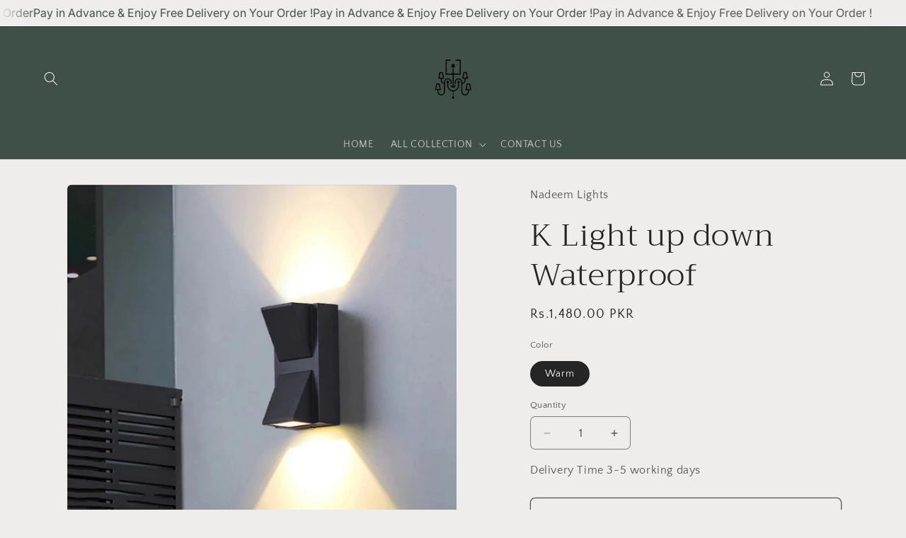

--- FILE ---
content_type: text/html; charset=utf-8
request_url: https://nadeemlights.com/products/k-light-up-down-waterprood
body_size: 26122
content:
<!doctype html>
<html class="js" lang="en">
  <head>
    <meta charset="utf-8">
    <meta http-equiv="X-UA-Compatible" content="IE=edge">
    <meta name="viewport" content="width=device-width,initial-scale=1">
    <meta name="theme-color" content="">
    <link rel="canonical" href="https://nadeemlights.com/products/k-light-up-down-waterprood"><link rel="icon" type="image/png" href="//nadeemlights.com/cdn/shop/files/Untitled_591_x_1280_px_550_x_550_px_7.png?crop=center&height=32&v=1741276212&width=32"><link rel="preconnect" href="https://fonts.shopifycdn.com" crossorigin><link href="//nadeemlights.com/cdn/shop/t/6/assets/pl--styles.css?v=168586364223453716571757076102" rel="stylesheet" type="text/css" media="all" />
    <link href="//nadeemlights.com/cdn/shop/t/6/assets/pl--base.css?v=73139508501443132031757076103" rel="stylesheet" type="text/css" media="all" />

    <title>
      K Light up down Waterproof
 &ndash; Nadeem Lights</title>

    
      <meta name="description" content="Light led wall lamp outdoor lights hotel modern simple creative outdoor waterproof garden wall light LED courtyard lamps Specifications： Item Name: Outdoor indoor waterproof LED wall light Lamp Body shape: Square Lamp Body Color: Black. LED Power: 10w Voltage: AC 85-265V LED Type: COB Beam Dimmable: No Material: Alumin">
    

    

<meta property="og:site_name" content="Nadeem Lights">
<meta property="og:url" content="https://nadeemlights.com/products/k-light-up-down-waterprood">
<meta property="og:title" content="K Light up down Waterproof">
<meta property="og:type" content="product">
<meta property="og:description" content="Light led wall lamp outdoor lights hotel modern simple creative outdoor waterproof garden wall light LED courtyard lamps Specifications： Item Name: Outdoor indoor waterproof LED wall light Lamp Body shape: Square Lamp Body Color: Black. LED Power: 10w Voltage: AC 85-265V LED Type: COB Beam Dimmable: No Material: Alumin"><meta property="og:image" content="http://nadeemlights.com/cdn/shop/files/45B1A12B-835D-4032-88FE-00E1506D5717.jpg?v=1701607322">
  <meta property="og:image:secure_url" content="https://nadeemlights.com/cdn/shop/files/45B1A12B-835D-4032-88FE-00E1506D5717.jpg?v=1701607322">
  <meta property="og:image:width" content="1000">
  <meta property="og:image:height" content="1000"><meta property="og:price:amount" content="1,480.00">
  <meta property="og:price:currency" content="PKR"><meta name="twitter:card" content="summary_large_image">
<meta name="twitter:title" content="K Light up down Waterproof">
<meta name="twitter:description" content="Light led wall lamp outdoor lights hotel modern simple creative outdoor waterproof garden wall light LED courtyard lamps Specifications： Item Name: Outdoor indoor waterproof LED wall light Lamp Body shape: Square Lamp Body Color: Black. LED Power: 10w Voltage: AC 85-265V LED Type: COB Beam Dimmable: No Material: Alumin">


    <script src="//nadeemlights.com/cdn/shop/t/6/assets/constants.js?v=132983761750457495441741101739" defer="defer"></script>
    <script src="//nadeemlights.com/cdn/shop/t/6/assets/pubsub.js?v=25310214064522200911741101740" defer="defer"></script>
    <script src="//nadeemlights.com/cdn/shop/t/6/assets/global.js?v=184345515105158409801741101739" defer="defer"></script>
    <script src="//nadeemlights.com/cdn/shop/t/6/assets/details-disclosure.js?v=13653116266235556501741101739" defer="defer"></script>
    <script src="//nadeemlights.com/cdn/shop/t/6/assets/details-modal.js?v=25581673532751508451741101739" defer="defer"></script>
    <script src="//nadeemlights.com/cdn/shop/t/6/assets/search-form.js?v=133129549252120666541741101741" defer="defer"></script><script src="//nadeemlights.com/cdn/shop/t/6/assets/animations.js?v=88693664871331136111741101738" defer="defer"></script><script src="//nadeemlights.com/cdn/shop/t/6/assets/pl--base.js?v=100403568850949032381757076104" defer="defer"></script>
    <script>window.performance && window.performance.mark && window.performance.mark('shopify.content_for_header.start');</script><meta id="shopify-digital-wallet" name="shopify-digital-wallet" content="/62876319909/digital_wallets/dialog">
<link rel="alternate" type="application/json+oembed" href="https://nadeemlights.com/products/k-light-up-down-waterprood.oembed">
<script async="async" src="/checkouts/internal/preloads.js?locale=en-PK"></script>
<script id="shopify-features" type="application/json">{"accessToken":"a58d826574fd37b0b9527b7cb6182095","betas":["rich-media-storefront-analytics"],"domain":"nadeemlights.com","predictiveSearch":true,"shopId":62876319909,"locale":"en"}</script>
<script>var Shopify = Shopify || {};
Shopify.shop = "521215-2.myshopify.com";
Shopify.locale = "en";
Shopify.currency = {"active":"PKR","rate":"1.0"};
Shopify.country = "PK";
Shopify.theme = {"name":"Craft","id":144889348261,"schema_name":"Craft","schema_version":"15.3.0","theme_store_id":1368,"role":"main"};
Shopify.theme.handle = "null";
Shopify.theme.style = {"id":null,"handle":null};
Shopify.cdnHost = "nadeemlights.com/cdn";
Shopify.routes = Shopify.routes || {};
Shopify.routes.root = "/";</script>
<script type="module">!function(o){(o.Shopify=o.Shopify||{}).modules=!0}(window);</script>
<script>!function(o){function n(){var o=[];function n(){o.push(Array.prototype.slice.apply(arguments))}return n.q=o,n}var t=o.Shopify=o.Shopify||{};t.loadFeatures=n(),t.autoloadFeatures=n()}(window);</script>
<script id="shop-js-analytics" type="application/json">{"pageType":"product"}</script>
<script defer="defer" async type="module" src="//nadeemlights.com/cdn/shopifycloud/shop-js/modules/v2/client.init-shop-cart-sync_IZsNAliE.en.esm.js"></script>
<script defer="defer" async type="module" src="//nadeemlights.com/cdn/shopifycloud/shop-js/modules/v2/chunk.common_0OUaOowp.esm.js"></script>
<script type="module">
  await import("//nadeemlights.com/cdn/shopifycloud/shop-js/modules/v2/client.init-shop-cart-sync_IZsNAliE.en.esm.js");
await import("//nadeemlights.com/cdn/shopifycloud/shop-js/modules/v2/chunk.common_0OUaOowp.esm.js");

  window.Shopify.SignInWithShop?.initShopCartSync?.({"fedCMEnabled":true,"windoidEnabled":true});

</script>
<script id="__st">var __st={"a":62876319909,"offset":18000,"reqid":"45789bf0-08d3-4a9b-bb68-f627040b2a83-1768463353","pageurl":"nadeemlights.com\/products\/k-light-up-down-waterprood","u":"3d22b742cd26","p":"product","rtyp":"product","rid":8336631857317};</script>
<script>window.ShopifyPaypalV4VisibilityTracking = true;</script>
<script id="captcha-bootstrap">!function(){'use strict';const t='contact',e='account',n='new_comment',o=[[t,t],['blogs',n],['comments',n],[t,'customer']],c=[[e,'customer_login'],[e,'guest_login'],[e,'recover_customer_password'],[e,'create_customer']],r=t=>t.map((([t,e])=>`form[action*='/${t}']:not([data-nocaptcha='true']) input[name='form_type'][value='${e}']`)).join(','),a=t=>()=>t?[...document.querySelectorAll(t)].map((t=>t.form)):[];function s(){const t=[...o],e=r(t);return a(e)}const i='password',u='form_key',d=['recaptcha-v3-token','g-recaptcha-response','h-captcha-response',i],f=()=>{try{return window.sessionStorage}catch{return}},m='__shopify_v',_=t=>t.elements[u];function p(t,e,n=!1){try{const o=window.sessionStorage,c=JSON.parse(o.getItem(e)),{data:r}=function(t){const{data:e,action:n}=t;return t[m]||n?{data:e,action:n}:{data:t,action:n}}(c);for(const[e,n]of Object.entries(r))t.elements[e]&&(t.elements[e].value=n);n&&o.removeItem(e)}catch(o){console.error('form repopulation failed',{error:o})}}const l='form_type',E='cptcha';function T(t){t.dataset[E]=!0}const w=window,h=w.document,L='Shopify',v='ce_forms',y='captcha';let A=!1;((t,e)=>{const n=(g='f06e6c50-85a8-45c8-87d0-21a2b65856fe',I='https://cdn.shopify.com/shopifycloud/storefront-forms-hcaptcha/ce_storefront_forms_captcha_hcaptcha.v1.5.2.iife.js',D={infoText:'Protected by hCaptcha',privacyText:'Privacy',termsText:'Terms'},(t,e,n)=>{const o=w[L][v],c=o.bindForm;if(c)return c(t,g,e,D).then(n);var r;o.q.push([[t,g,e,D],n]),r=I,A||(h.body.append(Object.assign(h.createElement('script'),{id:'captcha-provider',async:!0,src:r})),A=!0)});var g,I,D;w[L]=w[L]||{},w[L][v]=w[L][v]||{},w[L][v].q=[],w[L][y]=w[L][y]||{},w[L][y].protect=function(t,e){n(t,void 0,e),T(t)},Object.freeze(w[L][y]),function(t,e,n,w,h,L){const[v,y,A,g]=function(t,e,n){const i=e?o:[],u=t?c:[],d=[...i,...u],f=r(d),m=r(i),_=r(d.filter((([t,e])=>n.includes(e))));return[a(f),a(m),a(_),s()]}(w,h,L),I=t=>{const e=t.target;return e instanceof HTMLFormElement?e:e&&e.form},D=t=>v().includes(t);t.addEventListener('submit',(t=>{const e=I(t);if(!e)return;const n=D(e)&&!e.dataset.hcaptchaBound&&!e.dataset.recaptchaBound,o=_(e),c=g().includes(e)&&(!o||!o.value);(n||c)&&t.preventDefault(),c&&!n&&(function(t){try{if(!f())return;!function(t){const e=f();if(!e)return;const n=_(t);if(!n)return;const o=n.value;o&&e.removeItem(o)}(t);const e=Array.from(Array(32),(()=>Math.random().toString(36)[2])).join('');!function(t,e){_(t)||t.append(Object.assign(document.createElement('input'),{type:'hidden',name:u})),t.elements[u].value=e}(t,e),function(t,e){const n=f();if(!n)return;const o=[...t.querySelectorAll(`input[type='${i}']`)].map((({name:t})=>t)),c=[...d,...o],r={};for(const[a,s]of new FormData(t).entries())c.includes(a)||(r[a]=s);n.setItem(e,JSON.stringify({[m]:1,action:t.action,data:r}))}(t,e)}catch(e){console.error('failed to persist form',e)}}(e),e.submit())}));const S=(t,e)=>{t&&!t.dataset[E]&&(n(t,e.some((e=>e===t))),T(t))};for(const o of['focusin','change'])t.addEventListener(o,(t=>{const e=I(t);D(e)&&S(e,y())}));const B=e.get('form_key'),M=e.get(l),P=B&&M;t.addEventListener('DOMContentLoaded',(()=>{const t=y();if(P)for(const e of t)e.elements[l].value===M&&p(e,B);[...new Set([...A(),...v().filter((t=>'true'===t.dataset.shopifyCaptcha))])].forEach((e=>S(e,t)))}))}(h,new URLSearchParams(w.location.search),n,t,e,['guest_login'])})(!0,!0)}();</script>
<script integrity="sha256-4kQ18oKyAcykRKYeNunJcIwy7WH5gtpwJnB7kiuLZ1E=" data-source-attribution="shopify.loadfeatures" defer="defer" src="//nadeemlights.com/cdn/shopifycloud/storefront/assets/storefront/load_feature-a0a9edcb.js" crossorigin="anonymous"></script>
<script data-source-attribution="shopify.dynamic_checkout.dynamic.init">var Shopify=Shopify||{};Shopify.PaymentButton=Shopify.PaymentButton||{isStorefrontPortableWallets:!0,init:function(){window.Shopify.PaymentButton.init=function(){};var t=document.createElement("script");t.src="https://nadeemlights.com/cdn/shopifycloud/portable-wallets/latest/portable-wallets.en.js",t.type="module",document.head.appendChild(t)}};
</script>
<script data-source-attribution="shopify.dynamic_checkout.buyer_consent">
  function portableWalletsHideBuyerConsent(e){var t=document.getElementById("shopify-buyer-consent"),n=document.getElementById("shopify-subscription-policy-button");t&&n&&(t.classList.add("hidden"),t.setAttribute("aria-hidden","true"),n.removeEventListener("click",e))}function portableWalletsShowBuyerConsent(e){var t=document.getElementById("shopify-buyer-consent"),n=document.getElementById("shopify-subscription-policy-button");t&&n&&(t.classList.remove("hidden"),t.removeAttribute("aria-hidden"),n.addEventListener("click",e))}window.Shopify?.PaymentButton&&(window.Shopify.PaymentButton.hideBuyerConsent=portableWalletsHideBuyerConsent,window.Shopify.PaymentButton.showBuyerConsent=portableWalletsShowBuyerConsent);
</script>
<script>
  function portableWalletsCleanup(e){e&&e.src&&console.error("Failed to load portable wallets script "+e.src);var t=document.querySelectorAll("shopify-accelerated-checkout .shopify-payment-button__skeleton, shopify-accelerated-checkout-cart .wallet-cart-button__skeleton"),e=document.getElementById("shopify-buyer-consent");for(let e=0;e<t.length;e++)t[e].remove();e&&e.remove()}function portableWalletsNotLoadedAsModule(e){e instanceof ErrorEvent&&"string"==typeof e.message&&e.message.includes("import.meta")&&"string"==typeof e.filename&&e.filename.includes("portable-wallets")&&(window.removeEventListener("error",portableWalletsNotLoadedAsModule),window.Shopify.PaymentButton.failedToLoad=e,"loading"===document.readyState?document.addEventListener("DOMContentLoaded",window.Shopify.PaymentButton.init):window.Shopify.PaymentButton.init())}window.addEventListener("error",portableWalletsNotLoadedAsModule);
</script>

<script type="module" src="https://nadeemlights.com/cdn/shopifycloud/portable-wallets/latest/portable-wallets.en.js" onError="portableWalletsCleanup(this)" crossorigin="anonymous"></script>
<script nomodule>
  document.addEventListener("DOMContentLoaded", portableWalletsCleanup);
</script>

<link id="shopify-accelerated-checkout-styles" rel="stylesheet" media="screen" href="https://nadeemlights.com/cdn/shopifycloud/portable-wallets/latest/accelerated-checkout-backwards-compat.css" crossorigin="anonymous">
<style id="shopify-accelerated-checkout-cart">
        #shopify-buyer-consent {
  margin-top: 1em;
  display: inline-block;
  width: 100%;
}

#shopify-buyer-consent.hidden {
  display: none;
}

#shopify-subscription-policy-button {
  background: none;
  border: none;
  padding: 0;
  text-decoration: underline;
  font-size: inherit;
  cursor: pointer;
}

#shopify-subscription-policy-button::before {
  box-shadow: none;
}

      </style>
<link rel="stylesheet" media="screen" href="//nadeemlights.com/cdn/shop/t/6/compiled_assets/styles.css?263">
<script id="sections-script" data-sections="pl--announcement-banner-4,header" defer="defer" src="//nadeemlights.com/cdn/shop/t/6/compiled_assets/scripts.js?263"></script>
<script>window.performance && window.performance.mark && window.performance.mark('shopify.content_for_header.end');</script>


    <style data-shopify>
      @font-face {
  font-family: "Quattrocento Sans";
  font-weight: 400;
  font-style: normal;
  font-display: swap;
  src: url("//nadeemlights.com/cdn/fonts/quattrocento_sans/quattrocentosans_n4.ce5e9bf514e68f53bdd875976847cf755c702eaa.woff2") format("woff2"),
       url("//nadeemlights.com/cdn/fonts/quattrocento_sans/quattrocentosans_n4.44bbfb57d228eb8bb083d1f98e7d96e16137abce.woff") format("woff");
}

      @font-face {
  font-family: "Quattrocento Sans";
  font-weight: 700;
  font-style: normal;
  font-display: swap;
  src: url("//nadeemlights.com/cdn/fonts/quattrocento_sans/quattrocentosans_n7.bdda9092621b2e3b4284b12e8f0c092969b176c1.woff2") format("woff2"),
       url("//nadeemlights.com/cdn/fonts/quattrocento_sans/quattrocentosans_n7.3f8ab2a91343269966c4aa4831bcd588e7ce07b9.woff") format("woff");
}

      @font-face {
  font-family: "Quattrocento Sans";
  font-weight: 400;
  font-style: italic;
  font-display: swap;
  src: url("//nadeemlights.com/cdn/fonts/quattrocento_sans/quattrocentosans_i4.4f70b1e78f59fa1468e3436ab863ff0bf71e71bb.woff2") format("woff2"),
       url("//nadeemlights.com/cdn/fonts/quattrocento_sans/quattrocentosans_i4.b695efef5d957af404945574b7239740f79b899f.woff") format("woff");
}

      @font-face {
  font-family: "Quattrocento Sans";
  font-weight: 700;
  font-style: italic;
  font-display: swap;
  src: url("//nadeemlights.com/cdn/fonts/quattrocento_sans/quattrocentosans_i7.49d754c8032546c24062cf385f8660abbb11ef1e.woff2") format("woff2"),
       url("//nadeemlights.com/cdn/fonts/quattrocento_sans/quattrocentosans_i7.567b0b818999022d5a9ccb99542d8ff8cdb497df.woff") format("woff");
}

      @font-face {
  font-family: Trirong;
  font-weight: 300;
  font-style: normal;
  font-display: swap;
  src: url("//nadeemlights.com/cdn/fonts/trirong/trirong_n3.20e715e45e9574a31fa3f43d52c7c395e835e6b5.woff2") format("woff2"),
       url("//nadeemlights.com/cdn/fonts/trirong/trirong_n3.9ba8bc43584d6c50663c6d5a2c45330db835e987.woff") format("woff");
}


      
        :root,
        .color-scheme-1 {
          --color-background: 239,236,236;
        
          --gradient-background: #efecec;
        

        

        --color-foreground: 37,37,37;
        --color-background-contrast: 181,167,167;
        --color-shadow: 37,37,37;
        --color-button: 44,51,47;
        --color-button-text: 255,255,255;
        --color-secondary-button: 239,236,236;
        --color-secondary-button-text: 80,86,85;
        --color-link: 80,86,85;
        --color-badge-foreground: 37,37,37;
        --color-badge-background: 239,236,236;
        --color-badge-border: 37,37,37;
        --payment-terms-background-color: rgb(239 236 236);
      }
      
        
        .color-scheme-2 {
          --color-background: 255,255,255;
        
          --gradient-background: #ffffff;
        

        

        --color-foreground: 37,37,37;
        --color-background-contrast: 191,191,191;
        --color-shadow: 37,37,37;
        --color-button: 37,37,37;
        --color-button-text: 255,255,255;
        --color-secondary-button: 255,255,255;
        --color-secondary-button-text: 37,37,37;
        --color-link: 37,37,37;
        --color-badge-foreground: 37,37,37;
        --color-badge-background: 255,255,255;
        --color-badge-border: 37,37,37;
        --payment-terms-background-color: rgb(255 255 255);
      }
      
        
        .color-scheme-3 {
          --color-background: 81,74,55;
        
          --gradient-background: #514a37;
        

        

        --color-foreground: 239,236,236;
        --color-background-contrast: 5,5,3;
        --color-shadow: 37,37,37;
        --color-button: 239,236,236;
        --color-button-text: 63,81,71;
        --color-secondary-button: 81,74,55;
        --color-secondary-button-text: 239,236,236;
        --color-link: 239,236,236;
        --color-badge-foreground: 239,236,236;
        --color-badge-background: 81,74,55;
        --color-badge-border: 239,236,236;
        --payment-terms-background-color: rgb(81 74 55);
      }
      
        
        .color-scheme-4 {
          --color-background: 37,37,37;
        
          --gradient-background: #252525;
        

        

        --color-foreground: 239,236,236;
        --color-background-contrast: 50,50,50;
        --color-shadow: 37,37,37;
        --color-button: 239,236,236;
        --color-button-text: 44,51,47;
        --color-secondary-button: 37,37,37;
        --color-secondary-button-text: 239,236,236;
        --color-link: 239,236,236;
        --color-badge-foreground: 239,236,236;
        --color-badge-background: 37,37,37;
        --color-badge-border: 239,236,236;
        --payment-terms-background-color: rgb(37 37 37);
      }
      
        
        .color-scheme-5 {
          --color-background: 63,81,71;
        
          --gradient-background: #3f5147;
        

        

        --color-foreground: 239,236,236;
        --color-background-contrast: 7,9,8;
        --color-shadow: 37,37,37;
        --color-button: 239,236,236;
        --color-button-text: 63,81,71;
        --color-secondary-button: 63,81,71;
        --color-secondary-button-text: 239,236,236;
        --color-link: 239,236,236;
        --color-badge-foreground: 239,236,236;
        --color-badge-background: 63,81,71;
        --color-badge-border: 239,236,236;
        --payment-terms-background-color: rgb(63 81 71);
      }
      

      body, .color-scheme-1, .color-scheme-2, .color-scheme-3, .color-scheme-4, .color-scheme-5 {
        color: rgba(var(--color-foreground), 0.75);
        background-color: rgb(var(--color-background));
      }

      :root {
        --font-body-family: "Quattrocento Sans", sans-serif;
        --font-body-style: normal;
        --font-body-weight: 400;
        --font-body-weight-bold: 700;

        --font-heading-family: Trirong, serif;
        --font-heading-style: normal;
        --font-heading-weight: 300;

        --font-body-scale: 1.0;
        --font-heading-scale: 1.1;

        --media-padding: px;
        --media-border-opacity: 0.1;
        --media-border-width: 0px;
        --media-radius: 6px;
        --media-shadow-opacity: 0.0;
        --media-shadow-horizontal-offset: 0px;
        --media-shadow-vertical-offset: 4px;
        --media-shadow-blur-radius: 5px;
        --media-shadow-visible: 0;

        --page-width: 130rem;
        --page-width-margin: 0rem;

        --product-card-image-padding: 0.0rem;
        --product-card-corner-radius: 0.6rem;
        --product-card-text-alignment: left;
        --product-card-border-width: 0.1rem;
        --product-card-border-opacity: 0.1;
        --product-card-shadow-opacity: 0.0;
        --product-card-shadow-visible: 0;
        --product-card-shadow-horizontal-offset: 0.0rem;
        --product-card-shadow-vertical-offset: 0.4rem;
        --product-card-shadow-blur-radius: 0.5rem;

        --collection-card-image-padding: 0.0rem;
        --collection-card-corner-radius: 0.6rem;
        --collection-card-text-alignment: left;
        --collection-card-border-width: 0.1rem;
        --collection-card-border-opacity: 0.1;
        --collection-card-shadow-opacity: 0.0;
        --collection-card-shadow-visible: 0;
        --collection-card-shadow-horizontal-offset: 0.0rem;
        --collection-card-shadow-vertical-offset: 0.4rem;
        --collection-card-shadow-blur-radius: 0.5rem;

        --blog-card-image-padding: 0.0rem;
        --blog-card-corner-radius: 0.6rem;
        --blog-card-text-alignment: left;
        --blog-card-border-width: 0.1rem;
        --blog-card-border-opacity: 0.1;
        --blog-card-shadow-opacity: 0.0;
        --blog-card-shadow-visible: 0;
        --blog-card-shadow-horizontal-offset: 0.0rem;
        --blog-card-shadow-vertical-offset: 0.4rem;
        --blog-card-shadow-blur-radius: 0.5rem;

        --badge-corner-radius: 0.6rem;

        --popup-border-width: 1px;
        --popup-border-opacity: 0.5;
        --popup-corner-radius: 6px;
        --popup-shadow-opacity: 0.0;
        --popup-shadow-horizontal-offset: 0px;
        --popup-shadow-vertical-offset: 4px;
        --popup-shadow-blur-radius: 5px;

        --drawer-border-width: 1px;
        --drawer-border-opacity: 0.1;
        --drawer-shadow-opacity: 0.0;
        --drawer-shadow-horizontal-offset: 0px;
        --drawer-shadow-vertical-offset: 4px;
        --drawer-shadow-blur-radius: 5px;

        --spacing-sections-desktop: 0px;
        --spacing-sections-mobile: 0px;

        --grid-desktop-vertical-spacing: 20px;
        --grid-desktop-horizontal-spacing: 20px;
        --grid-mobile-vertical-spacing: 10px;
        --grid-mobile-horizontal-spacing: 10px;

        --text-boxes-border-opacity: 0.1;
        --text-boxes-border-width: 0px;
        --text-boxes-radius: 6px;
        --text-boxes-shadow-opacity: 0.0;
        --text-boxes-shadow-visible: 0;
        --text-boxes-shadow-horizontal-offset: 0px;
        --text-boxes-shadow-vertical-offset: 4px;
        --text-boxes-shadow-blur-radius: 5px;

        --buttons-radius: 6px;
        --buttons-radius-outset: 7px;
        --buttons-border-width: 1px;
        --buttons-border-opacity: 1.0;
        --buttons-shadow-opacity: 0.0;
        --buttons-shadow-visible: 0;
        --buttons-shadow-horizontal-offset: 0px;
        --buttons-shadow-vertical-offset: 4px;
        --buttons-shadow-blur-radius: 5px;
        --buttons-border-offset: 0.3px;

        --inputs-radius: 6px;
        --inputs-border-width: 1px;
        --inputs-border-opacity: 0.55;
        --inputs-shadow-opacity: 0.0;
        --inputs-shadow-horizontal-offset: 0px;
        --inputs-margin-offset: 0px;
        --inputs-shadow-vertical-offset: 4px;
        --inputs-shadow-blur-radius: 5px;
        --inputs-radius-outset: 7px;

        --variant-pills-radius: 40px;
        --variant-pills-border-width: 1px;
        --variant-pills-border-opacity: 0.55;
        --variant-pills-shadow-opacity: 0.0;
        --variant-pills-shadow-horizontal-offset: 0px;
        --variant-pills-shadow-vertical-offset: 4px;
        --variant-pills-shadow-blur-radius: 5px;
      }

      *,
      *::before,
      *::after {
        box-sizing: inherit;
      }

      html {
        box-sizing: border-box;
        font-size: calc(var(--font-body-scale) * 62.5%);
        height: 100%;
      }

      body {
        display: grid;
        grid-template-rows: auto auto 1fr auto;
        grid-template-columns: 100%;
        min-height: 100%;
        margin: 0;
        font-size: 1.5rem;
        letter-spacing: 0.06rem;
        line-height: calc(1 + 0.8 / var(--font-body-scale));
        font-family: var(--font-body-family);
        font-style: var(--font-body-style);
        font-weight: var(--font-body-weight);
      }

      @media screen and (min-width: 750px) {
        body {
          font-size: 1.6rem;
        }
      }
    </style>

    <link href="//nadeemlights.com/cdn/shop/t/6/assets/base.css?v=159841507637079171801741101738" rel="stylesheet" type="text/css" media="all" />
    <link rel="stylesheet" href="//nadeemlights.com/cdn/shop/t/6/assets/component-cart-items.css?v=123238115697927560811741101738" media="print" onload="this.media='all'">
      <link rel="preload" as="font" href="//nadeemlights.com/cdn/fonts/quattrocento_sans/quattrocentosans_n4.ce5e9bf514e68f53bdd875976847cf755c702eaa.woff2" type="font/woff2" crossorigin>
      

      <link rel="preload" as="font" href="//nadeemlights.com/cdn/fonts/trirong/trirong_n3.20e715e45e9574a31fa3f43d52c7c395e835e6b5.woff2" type="font/woff2" crossorigin>
      
<link
        rel="stylesheet"
        href="//nadeemlights.com/cdn/shop/t/6/assets/component-predictive-search.css?v=118923337488134913561741101739"
        media="print"
        onload="this.media='all'"
      ><script>
      if (Shopify.designMode) {
        document.documentElement.classList.add('shopify-design-mode');
      }
    </script>
  <link href="https://monorail-edge.shopifysvc.com" rel="dns-prefetch">
<script>(function(){if ("sendBeacon" in navigator && "performance" in window) {try {var session_token_from_headers = performance.getEntriesByType('navigation')[0].serverTiming.find(x => x.name == '_s').description;} catch {var session_token_from_headers = undefined;}var session_cookie_matches = document.cookie.match(/_shopify_s=([^;]*)/);var session_token_from_cookie = session_cookie_matches && session_cookie_matches.length === 2 ? session_cookie_matches[1] : "";var session_token = session_token_from_headers || session_token_from_cookie || "";function handle_abandonment_event(e) {var entries = performance.getEntries().filter(function(entry) {return /monorail-edge.shopifysvc.com/.test(entry.name);});if (!window.abandonment_tracked && entries.length === 0) {window.abandonment_tracked = true;var currentMs = Date.now();var navigation_start = performance.timing.navigationStart;var payload = {shop_id: 62876319909,url: window.location.href,navigation_start,duration: currentMs - navigation_start,session_token,page_type: "product"};window.navigator.sendBeacon("https://monorail-edge.shopifysvc.com/v1/produce", JSON.stringify({schema_id: "online_store_buyer_site_abandonment/1.1",payload: payload,metadata: {event_created_at_ms: currentMs,event_sent_at_ms: currentMs}}));}}window.addEventListener('pagehide', handle_abandonment_event);}}());</script>
<script id="web-pixels-manager-setup">(function e(e,d,r,n,o){if(void 0===o&&(o={}),!Boolean(null===(a=null===(i=window.Shopify)||void 0===i?void 0:i.analytics)||void 0===a?void 0:a.replayQueue)){var i,a;window.Shopify=window.Shopify||{};var t=window.Shopify;t.analytics=t.analytics||{};var s=t.analytics;s.replayQueue=[],s.publish=function(e,d,r){return s.replayQueue.push([e,d,r]),!0};try{self.performance.mark("wpm:start")}catch(e){}var l=function(){var e={modern:/Edge?\/(1{2}[4-9]|1[2-9]\d|[2-9]\d{2}|\d{4,})\.\d+(\.\d+|)|Firefox\/(1{2}[4-9]|1[2-9]\d|[2-9]\d{2}|\d{4,})\.\d+(\.\d+|)|Chrom(ium|e)\/(9{2}|\d{3,})\.\d+(\.\d+|)|(Maci|X1{2}).+ Version\/(15\.\d+|(1[6-9]|[2-9]\d|\d{3,})\.\d+)([,.]\d+|)( \(\w+\)|)( Mobile\/\w+|) Safari\/|Chrome.+OPR\/(9{2}|\d{3,})\.\d+\.\d+|(CPU[ +]OS|iPhone[ +]OS|CPU[ +]iPhone|CPU IPhone OS|CPU iPad OS)[ +]+(15[._]\d+|(1[6-9]|[2-9]\d|\d{3,})[._]\d+)([._]\d+|)|Android:?[ /-](13[3-9]|1[4-9]\d|[2-9]\d{2}|\d{4,})(\.\d+|)(\.\d+|)|Android.+Firefox\/(13[5-9]|1[4-9]\d|[2-9]\d{2}|\d{4,})\.\d+(\.\d+|)|Android.+Chrom(ium|e)\/(13[3-9]|1[4-9]\d|[2-9]\d{2}|\d{4,})\.\d+(\.\d+|)|SamsungBrowser\/([2-9]\d|\d{3,})\.\d+/,legacy:/Edge?\/(1[6-9]|[2-9]\d|\d{3,})\.\d+(\.\d+|)|Firefox\/(5[4-9]|[6-9]\d|\d{3,})\.\d+(\.\d+|)|Chrom(ium|e)\/(5[1-9]|[6-9]\d|\d{3,})\.\d+(\.\d+|)([\d.]+$|.*Safari\/(?![\d.]+ Edge\/[\d.]+$))|(Maci|X1{2}).+ Version\/(10\.\d+|(1[1-9]|[2-9]\d|\d{3,})\.\d+)([,.]\d+|)( \(\w+\)|)( Mobile\/\w+|) Safari\/|Chrome.+OPR\/(3[89]|[4-9]\d|\d{3,})\.\d+\.\d+|(CPU[ +]OS|iPhone[ +]OS|CPU[ +]iPhone|CPU IPhone OS|CPU iPad OS)[ +]+(10[._]\d+|(1[1-9]|[2-9]\d|\d{3,})[._]\d+)([._]\d+|)|Android:?[ /-](13[3-9]|1[4-9]\d|[2-9]\d{2}|\d{4,})(\.\d+|)(\.\d+|)|Mobile Safari.+OPR\/([89]\d|\d{3,})\.\d+\.\d+|Android.+Firefox\/(13[5-9]|1[4-9]\d|[2-9]\d{2}|\d{4,})\.\d+(\.\d+|)|Android.+Chrom(ium|e)\/(13[3-9]|1[4-9]\d|[2-9]\d{2}|\d{4,})\.\d+(\.\d+|)|Android.+(UC? ?Browser|UCWEB|U3)[ /]?(15\.([5-9]|\d{2,})|(1[6-9]|[2-9]\d|\d{3,})\.\d+)\.\d+|SamsungBrowser\/(5\.\d+|([6-9]|\d{2,})\.\d+)|Android.+MQ{2}Browser\/(14(\.(9|\d{2,})|)|(1[5-9]|[2-9]\d|\d{3,})(\.\d+|))(\.\d+|)|K[Aa][Ii]OS\/(3\.\d+|([4-9]|\d{2,})\.\d+)(\.\d+|)/},d=e.modern,r=e.legacy,n=navigator.userAgent;return n.match(d)?"modern":n.match(r)?"legacy":"unknown"}(),u="modern"===l?"modern":"legacy",c=(null!=n?n:{modern:"",legacy:""})[u],f=function(e){return[e.baseUrl,"/wpm","/b",e.hashVersion,"modern"===e.buildTarget?"m":"l",".js"].join("")}({baseUrl:d,hashVersion:r,buildTarget:u}),m=function(e){var d=e.version,r=e.bundleTarget,n=e.surface,o=e.pageUrl,i=e.monorailEndpoint;return{emit:function(e){var a=e.status,t=e.errorMsg,s=(new Date).getTime(),l=JSON.stringify({metadata:{event_sent_at_ms:s},events:[{schema_id:"web_pixels_manager_load/3.1",payload:{version:d,bundle_target:r,page_url:o,status:a,surface:n,error_msg:t},metadata:{event_created_at_ms:s}}]});if(!i)return console&&console.warn&&console.warn("[Web Pixels Manager] No Monorail endpoint provided, skipping logging."),!1;try{return self.navigator.sendBeacon.bind(self.navigator)(i,l)}catch(e){}var u=new XMLHttpRequest;try{return u.open("POST",i,!0),u.setRequestHeader("Content-Type","text/plain"),u.send(l),!0}catch(e){return console&&console.warn&&console.warn("[Web Pixels Manager] Got an unhandled error while logging to Monorail."),!1}}}}({version:r,bundleTarget:l,surface:e.surface,pageUrl:self.location.href,monorailEndpoint:e.monorailEndpoint});try{o.browserTarget=l,function(e){var d=e.src,r=e.async,n=void 0===r||r,o=e.onload,i=e.onerror,a=e.sri,t=e.scriptDataAttributes,s=void 0===t?{}:t,l=document.createElement("script"),u=document.querySelector("head"),c=document.querySelector("body");if(l.async=n,l.src=d,a&&(l.integrity=a,l.crossOrigin="anonymous"),s)for(var f in s)if(Object.prototype.hasOwnProperty.call(s,f))try{l.dataset[f]=s[f]}catch(e){}if(o&&l.addEventListener("load",o),i&&l.addEventListener("error",i),u)u.appendChild(l);else{if(!c)throw new Error("Did not find a head or body element to append the script");c.appendChild(l)}}({src:f,async:!0,onload:function(){if(!function(){var e,d;return Boolean(null===(d=null===(e=window.Shopify)||void 0===e?void 0:e.analytics)||void 0===d?void 0:d.initialized)}()){var d=window.webPixelsManager.init(e)||void 0;if(d){var r=window.Shopify.analytics;r.replayQueue.forEach((function(e){var r=e[0],n=e[1],o=e[2];d.publishCustomEvent(r,n,o)})),r.replayQueue=[],r.publish=d.publishCustomEvent,r.visitor=d.visitor,r.initialized=!0}}},onerror:function(){return m.emit({status:"failed",errorMsg:"".concat(f," has failed to load")})},sri:function(e){var d=/^sha384-[A-Za-z0-9+/=]+$/;return"string"==typeof e&&d.test(e)}(c)?c:"",scriptDataAttributes:o}),m.emit({status:"loading"})}catch(e){m.emit({status:"failed",errorMsg:(null==e?void 0:e.message)||"Unknown error"})}}})({shopId: 62876319909,storefrontBaseUrl: "https://nadeemlights.com",extensionsBaseUrl: "https://extensions.shopifycdn.com/cdn/shopifycloud/web-pixels-manager",monorailEndpoint: "https://monorail-edge.shopifysvc.com/unstable/produce_batch",surface: "storefront-renderer",enabledBetaFlags: ["2dca8a86"],webPixelsConfigList: [{"id":"378929317","configuration":"{\"pixel_id\":\"1598044204388826\",\"pixel_type\":\"facebook_pixel\"}","eventPayloadVersion":"v1","runtimeContext":"OPEN","scriptVersion":"ca16bc87fe92b6042fbaa3acc2fbdaa6","type":"APP","apiClientId":2329312,"privacyPurposes":["ANALYTICS","MARKETING","SALE_OF_DATA"],"dataSharingAdjustments":{"protectedCustomerApprovalScopes":["read_customer_address","read_customer_email","read_customer_name","read_customer_personal_data","read_customer_phone"]}},{"id":"shopify-app-pixel","configuration":"{}","eventPayloadVersion":"v1","runtimeContext":"STRICT","scriptVersion":"0450","apiClientId":"shopify-pixel","type":"APP","privacyPurposes":["ANALYTICS","MARKETING"]},{"id":"shopify-custom-pixel","eventPayloadVersion":"v1","runtimeContext":"LAX","scriptVersion":"0450","apiClientId":"shopify-pixel","type":"CUSTOM","privacyPurposes":["ANALYTICS","MARKETING"]}],isMerchantRequest: false,initData: {"shop":{"name":"Nadeem Lights","paymentSettings":{"currencyCode":"PKR"},"myshopifyDomain":"521215-2.myshopify.com","countryCode":"PK","storefrontUrl":"https:\/\/nadeemlights.com"},"customer":null,"cart":null,"checkout":null,"productVariants":[{"price":{"amount":1480.0,"currencyCode":"PKR"},"product":{"title":"K Light up down Waterproof","vendor":"Nadeem Lights","id":"8336631857317","untranslatedTitle":"K Light up down Waterproof","url":"\/products\/k-light-up-down-waterprood","type":"Outdoor lights"},"id":"42740321386661","image":{"src":"\/\/nadeemlights.com\/cdn\/shop\/files\/45B1A12B-835D-4032-88FE-00E1506D5717.jpg?v=1701607322"},"sku":"","title":"Warm","untranslatedTitle":"Warm"}],"purchasingCompany":null},},"https://nadeemlights.com/cdn","7cecd0b6w90c54c6cpe92089d5m57a67346",{"modern":"","legacy":""},{"shopId":"62876319909","storefrontBaseUrl":"https:\/\/nadeemlights.com","extensionBaseUrl":"https:\/\/extensions.shopifycdn.com\/cdn\/shopifycloud\/web-pixels-manager","surface":"storefront-renderer","enabledBetaFlags":"[\"2dca8a86\"]","isMerchantRequest":"false","hashVersion":"7cecd0b6w90c54c6cpe92089d5m57a67346","publish":"custom","events":"[[\"page_viewed\",{}],[\"product_viewed\",{\"productVariant\":{\"price\":{\"amount\":1480.0,\"currencyCode\":\"PKR\"},\"product\":{\"title\":\"K Light up down Waterproof\",\"vendor\":\"Nadeem Lights\",\"id\":\"8336631857317\",\"untranslatedTitle\":\"K Light up down Waterproof\",\"url\":\"\/products\/k-light-up-down-waterprood\",\"type\":\"Outdoor lights\"},\"id\":\"42740321386661\",\"image\":{\"src\":\"\/\/nadeemlights.com\/cdn\/shop\/files\/45B1A12B-835D-4032-88FE-00E1506D5717.jpg?v=1701607322\"},\"sku\":\"\",\"title\":\"Warm\",\"untranslatedTitle\":\"Warm\"}}]]"});</script><script>
  window.ShopifyAnalytics = window.ShopifyAnalytics || {};
  window.ShopifyAnalytics.meta = window.ShopifyAnalytics.meta || {};
  window.ShopifyAnalytics.meta.currency = 'PKR';
  var meta = {"product":{"id":8336631857317,"gid":"gid:\/\/shopify\/Product\/8336631857317","vendor":"Nadeem Lights","type":"Outdoor lights","handle":"k-light-up-down-waterprood","variants":[{"id":42740321386661,"price":148000,"name":"K Light up down Waterproof - Warm","public_title":"Warm","sku":""}],"remote":false},"page":{"pageType":"product","resourceType":"product","resourceId":8336631857317,"requestId":"45789bf0-08d3-4a9b-bb68-f627040b2a83-1768463353"}};
  for (var attr in meta) {
    window.ShopifyAnalytics.meta[attr] = meta[attr];
  }
</script>
<script class="analytics">
  (function () {
    var customDocumentWrite = function(content) {
      var jquery = null;

      if (window.jQuery) {
        jquery = window.jQuery;
      } else if (window.Checkout && window.Checkout.$) {
        jquery = window.Checkout.$;
      }

      if (jquery) {
        jquery('body').append(content);
      }
    };

    var hasLoggedConversion = function(token) {
      if (token) {
        return document.cookie.indexOf('loggedConversion=' + token) !== -1;
      }
      return false;
    }

    var setCookieIfConversion = function(token) {
      if (token) {
        var twoMonthsFromNow = new Date(Date.now());
        twoMonthsFromNow.setMonth(twoMonthsFromNow.getMonth() + 2);

        document.cookie = 'loggedConversion=' + token + '; expires=' + twoMonthsFromNow;
      }
    }

    var trekkie = window.ShopifyAnalytics.lib = window.trekkie = window.trekkie || [];
    if (trekkie.integrations) {
      return;
    }
    trekkie.methods = [
      'identify',
      'page',
      'ready',
      'track',
      'trackForm',
      'trackLink'
    ];
    trekkie.factory = function(method) {
      return function() {
        var args = Array.prototype.slice.call(arguments);
        args.unshift(method);
        trekkie.push(args);
        return trekkie;
      };
    };
    for (var i = 0; i < trekkie.methods.length; i++) {
      var key = trekkie.methods[i];
      trekkie[key] = trekkie.factory(key);
    }
    trekkie.load = function(config) {
      trekkie.config = config || {};
      trekkie.config.initialDocumentCookie = document.cookie;
      var first = document.getElementsByTagName('script')[0];
      var script = document.createElement('script');
      script.type = 'text/javascript';
      script.onerror = function(e) {
        var scriptFallback = document.createElement('script');
        scriptFallback.type = 'text/javascript';
        scriptFallback.onerror = function(error) {
                var Monorail = {
      produce: function produce(monorailDomain, schemaId, payload) {
        var currentMs = new Date().getTime();
        var event = {
          schema_id: schemaId,
          payload: payload,
          metadata: {
            event_created_at_ms: currentMs,
            event_sent_at_ms: currentMs
          }
        };
        return Monorail.sendRequest("https://" + monorailDomain + "/v1/produce", JSON.stringify(event));
      },
      sendRequest: function sendRequest(endpointUrl, payload) {
        // Try the sendBeacon API
        if (window && window.navigator && typeof window.navigator.sendBeacon === 'function' && typeof window.Blob === 'function' && !Monorail.isIos12()) {
          var blobData = new window.Blob([payload], {
            type: 'text/plain'
          });

          if (window.navigator.sendBeacon(endpointUrl, blobData)) {
            return true;
          } // sendBeacon was not successful

        } // XHR beacon

        var xhr = new XMLHttpRequest();

        try {
          xhr.open('POST', endpointUrl);
          xhr.setRequestHeader('Content-Type', 'text/plain');
          xhr.send(payload);
        } catch (e) {
          console.log(e);
        }

        return false;
      },
      isIos12: function isIos12() {
        return window.navigator.userAgent.lastIndexOf('iPhone; CPU iPhone OS 12_') !== -1 || window.navigator.userAgent.lastIndexOf('iPad; CPU OS 12_') !== -1;
      }
    };
    Monorail.produce('monorail-edge.shopifysvc.com',
      'trekkie_storefront_load_errors/1.1',
      {shop_id: 62876319909,
      theme_id: 144889348261,
      app_name: "storefront",
      context_url: window.location.href,
      source_url: "//nadeemlights.com/cdn/s/trekkie.storefront.55c6279c31a6628627b2ba1c5ff367020da294e2.min.js"});

        };
        scriptFallback.async = true;
        scriptFallback.src = '//nadeemlights.com/cdn/s/trekkie.storefront.55c6279c31a6628627b2ba1c5ff367020da294e2.min.js';
        first.parentNode.insertBefore(scriptFallback, first);
      };
      script.async = true;
      script.src = '//nadeemlights.com/cdn/s/trekkie.storefront.55c6279c31a6628627b2ba1c5ff367020da294e2.min.js';
      first.parentNode.insertBefore(script, first);
    };
    trekkie.load(
      {"Trekkie":{"appName":"storefront","development":false,"defaultAttributes":{"shopId":62876319909,"isMerchantRequest":null,"themeId":144889348261,"themeCityHash":"4708000273300228096","contentLanguage":"en","currency":"PKR","eventMetadataId":"acd15260-64a3-4e19-93b7-6deb10a3a57f"},"isServerSideCookieWritingEnabled":true,"monorailRegion":"shop_domain","enabledBetaFlags":["65f19447"]},"Session Attribution":{},"S2S":{"facebookCapiEnabled":true,"source":"trekkie-storefront-renderer","apiClientId":580111}}
    );

    var loaded = false;
    trekkie.ready(function() {
      if (loaded) return;
      loaded = true;

      window.ShopifyAnalytics.lib = window.trekkie;

      var originalDocumentWrite = document.write;
      document.write = customDocumentWrite;
      try { window.ShopifyAnalytics.merchantGoogleAnalytics.call(this); } catch(error) {};
      document.write = originalDocumentWrite;

      window.ShopifyAnalytics.lib.page(null,{"pageType":"product","resourceType":"product","resourceId":8336631857317,"requestId":"45789bf0-08d3-4a9b-bb68-f627040b2a83-1768463353","shopifyEmitted":true});

      var match = window.location.pathname.match(/checkouts\/(.+)\/(thank_you|post_purchase)/)
      var token = match? match[1]: undefined;
      if (!hasLoggedConversion(token)) {
        setCookieIfConversion(token);
        window.ShopifyAnalytics.lib.track("Viewed Product",{"currency":"PKR","variantId":42740321386661,"productId":8336631857317,"productGid":"gid:\/\/shopify\/Product\/8336631857317","name":"K Light up down Waterproof - Warm","price":"1480.00","sku":"","brand":"Nadeem Lights","variant":"Warm","category":"Outdoor lights","nonInteraction":true,"remote":false},undefined,undefined,{"shopifyEmitted":true});
      window.ShopifyAnalytics.lib.track("monorail:\/\/trekkie_storefront_viewed_product\/1.1",{"currency":"PKR","variantId":42740321386661,"productId":8336631857317,"productGid":"gid:\/\/shopify\/Product\/8336631857317","name":"K Light up down Waterproof - Warm","price":"1480.00","sku":"","brand":"Nadeem Lights","variant":"Warm","category":"Outdoor lights","nonInteraction":true,"remote":false,"referer":"https:\/\/nadeemlights.com\/products\/k-light-up-down-waterprood"});
      }
    });


        var eventsListenerScript = document.createElement('script');
        eventsListenerScript.async = true;
        eventsListenerScript.src = "//nadeemlights.com/cdn/shopifycloud/storefront/assets/shop_events_listener-3da45d37.js";
        document.getElementsByTagName('head')[0].appendChild(eventsListenerScript);

})();</script>
<script
  defer
  src="https://nadeemlights.com/cdn/shopifycloud/perf-kit/shopify-perf-kit-3.0.3.min.js"
  data-application="storefront-renderer"
  data-shop-id="62876319909"
  data-render-region="gcp-us-central1"
  data-page-type="product"
  data-theme-instance-id="144889348261"
  data-theme-name="Craft"
  data-theme-version="15.3.0"
  data-monorail-region="shop_domain"
  data-resource-timing-sampling-rate="10"
  data-shs="true"
  data-shs-beacon="true"
  data-shs-export-with-fetch="true"
  data-shs-logs-sample-rate="1"
  data-shs-beacon-endpoint="https://nadeemlights.com/api/collect"
></script>
</head>

  <body class="gradient">
    <a class="skip-to-content-link button visually-hidden" href="#MainContent">
      Skip to content
    </a><!-- BEGIN sections: header-group -->
<section id="shopify-section-sections--18503718928549__pl_announcement_banner_4_6xJMag" class="shopify-section shopify-section-group-header-group pl--section-wrapper">











<div class="pl--announcement-banner-4__bg" style="
  --animation-speed: 14s;
  --bg-color: #efecec;
  --bg-color-hover: #e8e4e4;
  --padding-left: 0px;
  --padding-left-mobile: 0px;
  --padding-right: 0px;
  --padding-right-mobile: 0px;
  --padding-top: 8px;
  --padding-top-mobile: 8px;
  --padding-bottom: 8px;
  --padding-bottom-mobile: 8px;
  --gap: 32px;
  --gap-mobile: 16px;
  --column-alignment: center;
  --row-alignment: space-around;
  --column-alignment-mobile: center;
  --row-alignment-mobile: center;
  
    
    --border-bottom: 1px solid #ffffff;
    
    
  
  ">
  <div href=""  class="pl--announcement-banner-4__link">
    <div class="--pl--page-width-global pl--announcement-banner-4__page-width">
      <div class="pl--announcement-banner-4__content-fade"></div>
      <div class="--pl--padding-global pl--announcement-banner-4__inline-padding">
        <div class="pl--announcement-banner-4__container">
          <div class="--pl--padding-section-medium pl--announcement-banner-4__custom-padding">
            <div class="pl--announcement-banner-4__content" banner-data="parent">
              <div class="pl--announcement-banner-4__content-inner" banner-data="duplicate" banner-animation="scroll">
                


























<style data-shopify>
  .--pl--group-AMjEzd3VYa2poMHhpc__pl_group_w4CnEc {
      display: flex;
      flex-flow: row wrap;
      width: auto;
      height: auto;
      gap: 16px;
      align-items: center;
      justify-content: center;
      padding-top: 0px;
      padding-bottom: 0px;
      padding-left: 0px;
      padding-right: 0px;
      
      
      
  }

  @media screen and (max-width: 768px) {
      .--pl--group-AMjEzd3VYa2poMHhpc__pl_group_w4CnEc {
          flex-flow: row wrap;
          width: auto;
          height: auto;
          gap: 16px;
          align-items: center;
          justify-content: center;
          padding-top: 0px;
          padding-bottom: 0px;
          padding-left: 0px;
          padding-right: 0px;
          max-width: auto;
          max-height: auto;
          justify-self: auto;
      }
  }
</style>

<div
  class=" --pl--group --pl--group-AMjEzd3VYa2poMHhpc__pl_group_w4CnEc"
  
>
  



    <style>
        @font-face {
  font-family: Inter;
  font-weight: 400;
  font-style: normal;
  font-display: swap;
  src: url("//nadeemlights.com/cdn/fonts/inter/inter_n4.b2a3f24c19b4de56e8871f609e73ca7f6d2e2bb9.woff2") format("woff2"),
       url("//nadeemlights.com/cdn/fonts/inter/inter_n4.af8052d517e0c9ffac7b814872cecc27ae1fa132.woff") format("woff");
}
 
    </style>





<style data-shopify>
  .--pl--text-ARm1oSnpzbVBvY2dIR__pl_text_fwVTRW {
      text-align: center;
      ;
        color: #3f5147 !important;
      
      
        font-size: 16px;
        font-family: 'Inter', sans-serif; 
        font-weight: 400; 
        font-style: normal; 
        line-height: normal;
      
  }

  @media screen and (max-width: 768px) {
    .--pl--text-ARm1oSnpzbVBvY2dIR__pl_text_fwVTRW {
      text-align: center;
      
        font-size: 16px;
      
    }
  }
</style>



<div
  class="--pl--base-text   --pl--text-ARm1oSnpzbVBvY2dIR__pl_text_fwVTRW"
  
>
  <p>For Orders Over 20,000 PKR, An Initial 10% Payment Is Required To Process The Order</p>
</div>



</div>





























<style data-shopify>
  .--pl--group-AL2t6V21rRlNMZ2hhb__pl_group_kUKJdi {
      display: flex;
      flex-flow: row wrap;
      width: auto;
      height: auto;
      gap: 16px;
      align-items: center;
      justify-content: center;
      padding-top: 0px;
      padding-bottom: 0px;
      padding-left: 0px;
      padding-right: 0px;
      
      
      
  }

  @media screen and (max-width: 768px) {
      .--pl--group-AL2t6V21rRlNMZ2hhb__pl_group_kUKJdi {
          flex-flow: row wrap;
          width: auto;
          height: auto;
          gap: 16px;
          align-items: center;
          justify-content: center;
          padding-top: 0px;
          padding-bottom: 0px;
          padding-left: 0px;
          padding-right: 0px;
          max-width: auto;
          max-height: auto;
          justify-self: auto;
      }
  }
</style>

<div
  class=" --pl--group --pl--group-AL2t6V21rRlNMZ2hhb__pl_group_kUKJdi"
  
>
  



    <style>
        @font-face {
  font-family: Inter;
  font-weight: 400;
  font-style: normal;
  font-display: swap;
  src: url("//nadeemlights.com/cdn/fonts/inter/inter_n4.b2a3f24c19b4de56e8871f609e73ca7f6d2e2bb9.woff2") format("woff2"),
       url("//nadeemlights.com/cdn/fonts/inter/inter_n4.af8052d517e0c9ffac7b814872cecc27ae1fa132.woff") format("woff");
}
 
    </style>





<style data-shopify>
  .--pl--text-AdzYvNER6dkpkZEgvS__pl_text_VeaLGW {
      text-align: center;
      ;
        color: #3f5147 !important;
      
      
        font-size: 16px;
        font-family: 'Inter', sans-serif; 
        font-weight: 400; 
        font-style: normal; 
        line-height: normal;
      
  }

  @media screen and (max-width: 768px) {
    .--pl--text-AdzYvNER6dkpkZEgvS__pl_text_VeaLGW {
      text-align: center;
      
        font-size: 16px;
      
    }
  }
</style>



<div
  class="--pl--base-text   --pl--text-AdzYvNER6dkpkZEgvS__pl_text_VeaLGW"
  
>
  <p>Pay in Advance & Enjoy Free Delivery on Your Order !</p>
</div>



</div>





























<style data-shopify>
  .--pl--group-AUmIzMDJ6elZ3d0I1V__pl_group_xtk3Xn {
      display: flex;
      flex-flow: row wrap;
      width: auto;
      height: auto;
      gap: 16px;
      align-items: center;
      justify-content: center;
      padding-top: 0px;
      padding-bottom: 0px;
      padding-left: 0px;
      padding-right: 0px;
      
      
      
  }

  @media screen and (max-width: 768px) {
      .--pl--group-AUmIzMDJ6elZ3d0I1V__pl_group_xtk3Xn {
          flex-flow: row wrap;
          width: auto;
          height: auto;
          gap: 16px;
          align-items: center;
          justify-content: center;
          padding-top: 0px;
          padding-bottom: 0px;
          padding-left: 0px;
          padding-right: 0px;
          max-width: auto;
          max-height: auto;
          justify-self: auto;
      }
  }
</style>

<div
  class=" --pl--group --pl--group-AUmIzMDJ6elZ3d0I1V__pl_group_xtk3Xn"
  
>
  



    <style>
        @font-face {
  font-family: Inter;
  font-weight: 400;
  font-style: normal;
  font-display: swap;
  src: url("//nadeemlights.com/cdn/fonts/inter/inter_n4.b2a3f24c19b4de56e8871f609e73ca7f6d2e2bb9.woff2") format("woff2"),
       url("//nadeemlights.com/cdn/fonts/inter/inter_n4.af8052d517e0c9ffac7b814872cecc27ae1fa132.woff") format("woff");
}
 
    </style>





<style data-shopify>
  .--pl--text-AelQ3QW83NXY5bnVsR__pl_text_QCfByT {
      text-align: center;
      ;
        color: #3f5147 !important;
      
      
        font-size: 16px;
        font-family: 'Inter', sans-serif; 
        font-weight: 400; 
        font-style: normal; 
        line-height: normal;
      
  }

  @media screen and (max-width: 768px) {
    .--pl--text-AelQ3QW83NXY5bnVsR__pl_text_QCfByT {
      text-align: center;
      
        font-size: 16px;
      
    }
  }
</style>



<div
  class="--pl--base-text   --pl--text-AelQ3QW83NXY5bnVsR__pl_text_QCfByT"
  
>
  <p>Pay in Advance & Enjoy Free Delivery on Your Order !</p>
</div>



</div>





























<style data-shopify>
  .--pl--group-AeG02ZVBXUnZvcndxd__pl_group_4bibKH {
      display: flex;
      flex-flow: row wrap;
      width: auto;
      height: auto;
      gap: 16px;
      align-items: center;
      justify-content: center;
      padding-top: 0px;
      padding-bottom: 0px;
      padding-left: 0px;
      padding-right: 0px;
      
      
      
  }

  @media screen and (max-width: 768px) {
      .--pl--group-AeG02ZVBXUnZvcndxd__pl_group_4bibKH {
          flex-flow: row wrap;
          width: auto;
          height: auto;
          gap: 16px;
          align-items: center;
          justify-content: center;
          padding-top: 0px;
          padding-bottom: 0px;
          padding-left: 0px;
          padding-right: 0px;
          max-width: auto;
          max-height: auto;
          justify-self: auto;
      }
  }
</style>

<div
  class=" --pl--group --pl--group-AeG02ZVBXUnZvcndxd__pl_group_4bibKH"
  
>
  



    <style>
        @font-face {
  font-family: Inter;
  font-weight: 400;
  font-style: normal;
  font-display: swap;
  src: url("//nadeemlights.com/cdn/fonts/inter/inter_n4.b2a3f24c19b4de56e8871f609e73ca7f6d2e2bb9.woff2") format("woff2"),
       url("//nadeemlights.com/cdn/fonts/inter/inter_n4.af8052d517e0c9ffac7b814872cecc27ae1fa132.woff") format("woff");
}
 
    </style>





<style data-shopify>
  .--pl--text-AeDIxYWFLUkY5Q2k2d__pl_text_ziWH6K {
      text-align: center;
      
      
        font-size: 16px;
        font-family: 'Inter', sans-serif; 
        font-weight: 400; 
        font-style: normal; 
        line-height: normal;
      
  }

  @media screen and (max-width: 768px) {
    .--pl--text-AeDIxYWFLUkY5Q2k2d__pl_text_ziWH6K {
      text-align: center;
      
        font-size: 16px;
      
    }
  }
</style>



<div
  class="--pl--base-text   --pl--text-AeDIxYWFLUkY5Q2k2d__pl_text_ziWH6K"
  
>
  <p>Pay in Advance & Enjoy Free Delivery on Your Order !</p>
</div>



</div>





























<style data-shopify>
  .--pl--group-ARG5zNmN6Z2lseUJ4c__pl_group_iJMyPd {
      display: flex;
      flex-flow: row wrap;
      width: auto;
      height: auto;
      gap: 16px;
      align-items: center;
      justify-content: center;
      padding-top: 0px;
      padding-bottom: 0px;
      padding-left: 0px;
      padding-right: 0px;
      
      
      
  }

  @media screen and (max-width: 768px) {
      .--pl--group-ARG5zNmN6Z2lseUJ4c__pl_group_iJMyPd {
          flex-flow: row wrap;
          width: auto;
          height: auto;
          gap: 16px;
          align-items: center;
          justify-content: center;
          padding-top: 0px;
          padding-bottom: 0px;
          padding-left: 0px;
          padding-right: 0px;
          max-width: auto;
          max-height: auto;
          justify-self: auto;
      }
  }
</style>

<div
  class=" --pl--group --pl--group-ARG5zNmN6Z2lseUJ4c__pl_group_iJMyPd"
  
>
  
</div>



              </div>
            </div>
          </div>
        </div>
      </div>
    </div>
  </div>
</div>

</section><div id="shopify-section-sections--18503718928549__announcement-bar" class="shopify-section shopify-section-group-header-group announcement-bar-section"><link href="//nadeemlights.com/cdn/shop/t/6/assets/component-slideshow.css?v=17933591812325749411741101739" rel="stylesheet" type="text/css" media="all" />
<link href="//nadeemlights.com/cdn/shop/t/6/assets/component-slider.css?v=14039311878856620671741101739" rel="stylesheet" type="text/css" media="all" />

  <link href="//nadeemlights.com/cdn/shop/t/6/assets/component-list-social.css?v=35792976012981934991741101739" rel="stylesheet" type="text/css" media="all" />


<div
  class="utility-bar color-scheme-4 gradient utility-bar--bottom-border"
>
  <div class="page-width utility-bar__grid"><div
        class="announcement-bar"
        role="region"
        aria-label="Announcement"
        
      ></div><div class="localization-wrapper">
</div>
  </div>
</div>


</div><div id="shopify-section-sections--18503718928549__header" class="shopify-section shopify-section-group-header-group section-header"><link rel="stylesheet" href="//nadeemlights.com/cdn/shop/t/6/assets/component-list-menu.css?v=151968516119678728991741101739" media="print" onload="this.media='all'">
<link rel="stylesheet" href="//nadeemlights.com/cdn/shop/t/6/assets/component-search.css?v=165164710990765432851741101739" media="print" onload="this.media='all'">
<link rel="stylesheet" href="//nadeemlights.com/cdn/shop/t/6/assets/component-menu-drawer.css?v=147478906057189667651741101739" media="print" onload="this.media='all'">
<link
  rel="stylesheet"
  href="//nadeemlights.com/cdn/shop/t/6/assets/component-cart-notification.css?v=54116361853792938221741101739"
  media="print"
  onload="this.media='all'"
><link rel="stylesheet" href="//nadeemlights.com/cdn/shop/t/6/assets/component-price.css?v=70172745017360139101741101739" media="print" onload="this.media='all'"><style>
  header-drawer {
    justify-self: start;
    margin-left: -1.2rem;
  }@media screen and (min-width: 990px) {
      header-drawer {
        display: none;
      }
    }.menu-drawer-container {
    display: flex;
  }

  .list-menu {
    list-style: none;
    padding: 0;
    margin: 0;
  }

  .list-menu--inline {
    display: inline-flex;
    flex-wrap: wrap;
  }

  summary.list-menu__item {
    padding-right: 2.7rem;
  }

  .list-menu__item {
    display: flex;
    align-items: center;
    line-height: calc(1 + 0.3 / var(--font-body-scale));
  }

  .list-menu__item--link {
    text-decoration: none;
    padding-bottom: 1rem;
    padding-top: 1rem;
    line-height: calc(1 + 0.8 / var(--font-body-scale));
  }

  @media screen and (min-width: 750px) {
    .list-menu__item--link {
      padding-bottom: 0.5rem;
      padding-top: 0.5rem;
    }
  }
</style><style data-shopify>.header {
    padding: 0px 3rem 0px 3rem;
  }

  .section-header {
    position: sticky; /* This is for fixing a Safari z-index issue. PR #2147 */
    margin-bottom: 0px;
  }

  @media screen and (min-width: 750px) {
    .section-header {
      margin-bottom: 0px;
    }
  }

  @media screen and (min-width: 990px) {
    .header {
      padding-top: 0px;
      padding-bottom: 0px;
    }
  }</style><script src="//nadeemlights.com/cdn/shop/t/6/assets/cart-notification.js?v=133508293167896966491741101738" defer="defer"></script>

<div
  
  class="header-wrapper color-scheme-5 gradient"
><header class="header header--top-center header--mobile-center page-width header--has-menu header--has-social header--has-account">

<header-drawer data-breakpoint="tablet">
  <details id="Details-menu-drawer-container" class="menu-drawer-container">
    <summary
      class="header__icon header__icon--menu header__icon--summary link focus-inset"
      aria-label="Menu"
    >
      <span><svg xmlns="http://www.w3.org/2000/svg" fill="none" class="icon icon-hamburger" viewBox="0 0 18 16"><path fill="currentColor" d="M1 .5a.5.5 0 1 0 0 1h15.71a.5.5 0 0 0 0-1zM.5 8a.5.5 0 0 1 .5-.5h15.71a.5.5 0 0 1 0 1H1A.5.5 0 0 1 .5 8m0 7a.5.5 0 0 1 .5-.5h15.71a.5.5 0 0 1 0 1H1a.5.5 0 0 1-.5-.5"/></svg>
<svg xmlns="http://www.w3.org/2000/svg" fill="none" class="icon icon-close" viewBox="0 0 18 17"><path fill="currentColor" d="M.865 15.978a.5.5 0 0 0 .707.707l7.433-7.431 7.579 7.282a.501.501 0 0 0 .846-.37.5.5 0 0 0-.153-.351L9.712 8.546l7.417-7.416a.5.5 0 1 0-.707-.708L8.991 7.853 1.413.573a.5.5 0 1 0-.693.72l7.563 7.268z"/></svg>
</span>
    </summary>
    <div id="menu-drawer" class="gradient menu-drawer motion-reduce color-scheme-1">
      <div class="menu-drawer__inner-container">
        <div class="menu-drawer__navigation-container">
          <nav class="menu-drawer__navigation">
            <ul class="menu-drawer__menu has-submenu list-menu" role="list"><li><a
                      id="HeaderDrawer-home"
                      href="/"
                      class="menu-drawer__menu-item list-menu__item link link--text focus-inset"
                      
                    >
                      HOME
                    </a></li><li><details id="Details-menu-drawer-menu-item-2">
                      <summary
                        id="HeaderDrawer-all-collection"
                        class="menu-drawer__menu-item list-menu__item link link--text focus-inset"
                      >
                        ALL COLLECTION
                        <span class="svg-wrapper"><svg xmlns="http://www.w3.org/2000/svg" fill="none" class="icon icon-arrow" viewBox="0 0 14 10"><path fill="currentColor" fill-rule="evenodd" d="M8.537.808a.5.5 0 0 1 .817-.162l4 4a.5.5 0 0 1 0 .708l-4 4a.5.5 0 1 1-.708-.708L11.793 5.5H1a.5.5 0 0 1 0-1h10.793L8.646 1.354a.5.5 0 0 1-.109-.546" clip-rule="evenodd"/></svg>
</span>
                        <span class="svg-wrapper"><svg class="icon icon-caret" viewBox="0 0 10 6"><path fill="currentColor" fill-rule="evenodd" d="M9.354.646a.5.5 0 0 0-.708 0L5 4.293 1.354.646a.5.5 0 0 0-.708.708l4 4a.5.5 0 0 0 .708 0l4-4a.5.5 0 0 0 0-.708" clip-rule="evenodd"/></svg>
</span>
                      </summary>
                      <div
                        id="link-all-collection"
                        class="menu-drawer__submenu has-submenu gradient motion-reduce"
                        tabindex="-1"
                      >
                        <div class="menu-drawer__inner-submenu">
                          <button class="menu-drawer__close-button link link--text focus-inset" aria-expanded="true">
                            <span class="svg-wrapper"><svg xmlns="http://www.w3.org/2000/svg" fill="none" class="icon icon-arrow" viewBox="0 0 14 10"><path fill="currentColor" fill-rule="evenodd" d="M8.537.808a.5.5 0 0 1 .817-.162l4 4a.5.5 0 0 1 0 .708l-4 4a.5.5 0 1 1-.708-.708L11.793 5.5H1a.5.5 0 0 1 0-1h10.793L8.646 1.354a.5.5 0 0 1-.109-.546" clip-rule="evenodd"/></svg>
</span>
                            ALL COLLECTION
                          </button>
                          <ul class="menu-drawer__menu list-menu" role="list" tabindex="-1"><li><a
                                    id="HeaderDrawer-all-collection-hanging-lights"
                                    href="/collections/hanging-lights"
                                    class="menu-drawer__menu-item link link--text list-menu__item focus-inset"
                                    
                                  >
                                    HANGING LIGHTS
                                  </a></li><li><a
                                    id="HeaderDrawer-all-collection-chandeliers"
                                    href="/collections/chandeliers"
                                    class="menu-drawer__menu-item link link--text list-menu__item focus-inset"
                                    
                                  >
                                    CHANDELIERS
                                  </a></li><li><a
                                    id="HeaderDrawer-all-collection-wall-lights"
                                    href="/collections/wall-lights"
                                    class="menu-drawer__menu-item link link--text list-menu__item focus-inset"
                                    
                                  >
                                    WALL LIGHTS
                                  </a></li><li><a
                                    id="HeaderDrawer-all-collection-picture-and-vanity-lights"
                                    href="/collections/picture-and-vanity-lights"
                                    class="menu-drawer__menu-item link link--text list-menu__item focus-inset"
                                    
                                  >
                                    PICTURE AND VANITY LIGHTS
                                  </a></li><li><a
                                    id="HeaderDrawer-all-collection-solar-lights"
                                    href="/collections/solar-lights"
                                    class="menu-drawer__menu-item link link--text list-menu__item focus-inset"
                                    
                                  >
                                    SOLAR LIGHTS
                                  </a></li><li><details id="Details-menu-drawer-all-collection-outdoor-lights-waterproof">
                                    <summary
                                      id="HeaderDrawer-all-collection-outdoor-lights-waterproof"
                                      class="menu-drawer__menu-item link link--text list-menu__item focus-inset"
                                    >
                                      OUTDOOR LIGHTS WATERPROOF
                                      <span class="svg-wrapper"><svg xmlns="http://www.w3.org/2000/svg" fill="none" class="icon icon-arrow" viewBox="0 0 14 10"><path fill="currentColor" fill-rule="evenodd" d="M8.537.808a.5.5 0 0 1 .817-.162l4 4a.5.5 0 0 1 0 .708l-4 4a.5.5 0 1 1-.708-.708L11.793 5.5H1a.5.5 0 0 1 0-1h10.793L8.646 1.354a.5.5 0 0 1-.109-.546" clip-rule="evenodd"/></svg>
</span>
                                      <span class="svg-wrapper"><svg class="icon icon-caret" viewBox="0 0 10 6"><path fill="currentColor" fill-rule="evenodd" d="M9.354.646a.5.5 0 0 0-.708 0L5 4.293 1.354.646a.5.5 0 0 0-.708.708l4 4a.5.5 0 0 0 .708 0l4-4a.5.5 0 0 0 0-.708" clip-rule="evenodd"/></svg>
</span>
                                    </summary>
                                    <div
                                      id="childlink-outdoor-lights-waterproof"
                                      class="menu-drawer__submenu has-submenu gradient motion-reduce"
                                    >
                                      <button
                                        class="menu-drawer__close-button link link--text focus-inset"
                                        aria-expanded="true"
                                      >
                                        <span class="svg-wrapper"><svg xmlns="http://www.w3.org/2000/svg" fill="none" class="icon icon-arrow" viewBox="0 0 14 10"><path fill="currentColor" fill-rule="evenodd" d="M8.537.808a.5.5 0 0 1 .817-.162l4 4a.5.5 0 0 1 0 .708l-4 4a.5.5 0 1 1-.708-.708L11.793 5.5H1a.5.5 0 0 1 0-1h10.793L8.646 1.354a.5.5 0 0 1-.109-.546" clip-rule="evenodd"/></svg>
</span>
                                        OUTDOOR LIGHTS WATERPROOF
                                      </button>
                                      <ul
                                        class="menu-drawer__menu list-menu"
                                        role="list"
                                        tabindex="-1"
                                      ><li>
                                            <a
                                              id="HeaderDrawer-all-collection-outdoor-lights-waterproof-outdoor-and-waterproof"
                                              href="/collections/outdoor-lights-waterproof"
                                              class="menu-drawer__menu-item link link--text list-menu__item focus-inset"
                                              
                                            >
                                              OUTDOOR AND WATERPROOF
                                            </a>
                                          </li><li>
                                            <a
                                              id="HeaderDrawer-all-collection-outdoor-lights-waterproof-fountain-lights"
                                              href="/collections/fountain-lights"
                                              class="menu-drawer__menu-item link link--text list-menu__item focus-inset"
                                              
                                            >
                                              FOUNTAIN LIGHTS
                                            </a>
                                          </li><li>
                                            <a
                                              id="HeaderDrawer-all-collection-outdoor-lights-waterproof-garden-spike-lights-and-bollards"
                                              href="/collections/garden-spike-lights"
                                              class="menu-drawer__menu-item link link--text list-menu__item focus-inset"
                                              
                                            >
                                              GARDEN SPIKE LIGHTS AND BOLLARDS
                                            </a>
                                          </li><li>
                                            <a
                                              id="HeaderDrawer-all-collection-outdoor-lights-waterproof-gate-lights"
                                              href="/collections/gate-lights"
                                              class="menu-drawer__menu-item link link--text list-menu__item focus-inset"
                                              
                                            >
                                              GATE LIGHTS
                                            </a>
                                          </li></ul>
                                    </div>
                                  </details></li><li><a
                                    id="HeaderDrawer-all-collection-bulbs"
                                    href="/collections/bulbs"
                                    class="menu-drawer__menu-item link link--text list-menu__item focus-inset"
                                    
                                  >
                                    BULBS
                                  </a></li><li><a
                                    id="HeaderDrawer-all-collection-table-lamp"
                                    href="/collections/table-lamps"
                                    class="menu-drawer__menu-item link link--text list-menu__item focus-inset"
                                    
                                  >
                                    TABLE LAMP
                                  </a></li></ul>
                        </div>
                      </div>
                    </details></li><li><a
                      id="HeaderDrawer-contact-us"
                      href="/pages/contact"
                      class="menu-drawer__menu-item list-menu__item link link--text focus-inset"
                      
                    >
                      CONTACT US
                    </a></li></ul>
          </nav>
          <div class="menu-drawer__utility-links"><a
                href="https://shopify.com/62876319909/account?locale=en&region_country=PK"
                class="menu-drawer__account link focus-inset h5 medium-hide large-up-hide"
                rel="nofollow"
              ><account-icon><span class="svg-wrapper"><svg xmlns="http://www.w3.org/2000/svg" fill="none" class="icon icon-account" viewBox="0 0 18 19"><path fill="currentColor" fill-rule="evenodd" d="M6 4.5a3 3 0 1 1 6 0 3 3 0 0 1-6 0m3-4a4 4 0 1 0 0 8 4 4 0 0 0 0-8m5.58 12.15c1.12.82 1.83 2.24 1.91 4.85H1.51c.08-2.6.79-4.03 1.9-4.85C4.66 11.75 6.5 11.5 9 11.5s4.35.26 5.58 1.15M9 10.5c-2.5 0-4.65.24-6.17 1.35C1.27 12.98.5 14.93.5 18v.5h17V18c0-3.07-.77-5.02-2.33-6.15-1.52-1.1-3.67-1.35-6.17-1.35" clip-rule="evenodd"/></svg>
</span></account-icon>Log in</a><div class="menu-drawer__localization header-localization">
</div><ul class="list list-social list-unstyled" role="list"><li class="list-social__item">
                  <a href="https://www.facebook.com/nadeemlights107" class="list-social__link link">
                    <span class="svg-wrapper"><svg class="icon icon-facebook" viewBox="0 0 20 20"><path fill="currentColor" d="M18 10.049C18 5.603 14.419 2 10 2s-8 3.603-8 8.049C2 14.067 4.925 17.396 8.75 18v-5.624H6.719v-2.328h2.03V8.275c0-2.017 1.195-3.132 3.023-3.132.874 0 1.79.158 1.79.158v1.98h-1.009c-.994 0-1.303.621-1.303 1.258v1.51h2.219l-.355 2.326H11.25V18c3.825-.604 6.75-3.933 6.75-7.951"/></svg>
</span>
                    <span class="visually-hidden">Facebook</span>
                  </a>
                </li><li class="list-social__item">
                  <a href="https://www.instagram.com/nadeemlights?utm_source=ig_web_button_share_sheet&igsh=ZDNlZDc0MzIxNw==" class="list-social__link link">
                    <span class="svg-wrapper"><svg class="icon icon-instagram" viewBox="0 0 20 20"><path fill="currentColor" fill-rule="evenodd" d="M13.23 3.492c-.84-.037-1.096-.046-3.23-.046-2.144 0-2.39.01-3.238.055-.776.027-1.195.164-1.487.273a2.4 2.4 0 0 0-.912.593 2.5 2.5 0 0 0-.602.922c-.11.282-.238.702-.274 1.486-.046.84-.046 1.095-.046 3.23s.01 2.39.046 3.229c.004.51.097 1.016.274 1.495.145.365.319.639.602.913.282.282.538.456.92.602.474.176.974.268 1.479.273.848.046 1.103.046 3.238.046s2.39-.01 3.23-.046c.784-.036 1.203-.164 1.486-.273.374-.146.648-.329.921-.602.283-.283.447-.548.602-.922.177-.476.27-.979.274-1.486.037-.84.046-1.095.046-3.23s-.01-2.39-.055-3.229c-.027-.784-.164-1.204-.274-1.495a2.4 2.4 0 0 0-.593-.913 2.6 2.6 0 0 0-.92-.602c-.284-.11-.703-.237-1.488-.273ZM6.697 2.05c.857-.036 1.131-.045 3.302-.045a63 63 0 0 1 3.302.045c.664.014 1.321.14 1.943.374a4 4 0 0 1 1.414.922c.41.397.728.88.93 1.414.23.622.354 1.279.365 1.942C18 7.56 18 7.824 18 10.005c0 2.17-.01 2.444-.046 3.292-.036.858-.173 1.442-.374 1.943-.2.53-.474.976-.92 1.423a3.9 3.9 0 0 1-1.415.922c-.51.191-1.095.337-1.943.374-.857.036-1.122.045-3.302.045-2.171 0-2.445-.009-3.302-.055-.849-.027-1.432-.164-1.943-.364a4.15 4.15 0 0 1-1.414-.922 4.1 4.1 0 0 1-.93-1.423c-.183-.51-.329-1.085-.365-1.943C2.009 12.45 2 12.167 2 10.004c0-2.161 0-2.435.055-3.302.027-.848.164-1.432.365-1.942a4.4 4.4 0 0 1 .92-1.414 4.2 4.2 0 0 1 1.415-.93c.51-.183 1.094-.33 1.943-.366Zm.427 4.806a4.105 4.105 0 1 1 5.805 5.805 4.105 4.105 0 0 1-5.805-5.805m1.882 5.371a2.668 2.668 0 1 0 2.042-4.93 2.668 2.668 0 0 0-2.042 4.93m5.922-5.942a.958.958 0 1 1-1.355-1.355.958.958 0 0 1 1.355 1.355" clip-rule="evenodd"/></svg>
</span>
                    <span class="visually-hidden">Instagram</span>
                  </a>
                </li></ul>
          </div>
        </div>
      </div>
    </div>
  </details>
</header-drawer>


<details-modal class="header__search">
  <details>
    <summary
      class="header__icon header__icon--search header__icon--summary link focus-inset modal__toggle"
      aria-haspopup="dialog"
      aria-label="Search"
    >
      <span>
        <span class="svg-wrapper"><svg fill="none" class="icon icon-search" viewBox="0 0 18 19"><path fill="currentColor" fill-rule="evenodd" d="M11.03 11.68A5.784 5.784 0 1 1 2.85 3.5a5.784 5.784 0 0 1 8.18 8.18m.26 1.12a6.78 6.78 0 1 1 .72-.7l5.4 5.4a.5.5 0 1 1-.71.7z" clip-rule="evenodd"/></svg>
</span>
        <span class="svg-wrapper header__icon-close"><svg xmlns="http://www.w3.org/2000/svg" fill="none" class="icon icon-close" viewBox="0 0 18 17"><path fill="currentColor" d="M.865 15.978a.5.5 0 0 0 .707.707l7.433-7.431 7.579 7.282a.501.501 0 0 0 .846-.37.5.5 0 0 0-.153-.351L9.712 8.546l7.417-7.416a.5.5 0 1 0-.707-.708L8.991 7.853 1.413.573a.5.5 0 1 0-.693.72l7.563 7.268z"/></svg>
</span>
      </span>
    </summary>
    <div
      class="search-modal modal__content gradient"
      role="dialog"
      aria-modal="true"
      aria-label="Search"
    >
      <div class="modal-overlay"></div>
      <div
        class="search-modal__content search-modal__content-bottom"
        tabindex="-1"
      ><predictive-search class="search-modal__form" data-loading-text="Loading..."><form action="/search" method="get" role="search" class="search search-modal__form">
          <div class="field">
            <input
              class="search__input field__input"
              id="Search-In-Modal-1"
              type="search"
              name="q"
              value=""
              placeholder="Search"role="combobox"
                aria-expanded="false"
                aria-owns="predictive-search-results"
                aria-controls="predictive-search-results"
                aria-haspopup="listbox"
                aria-autocomplete="list"
                autocorrect="off"
                autocomplete="off"
                autocapitalize="off"
                spellcheck="false">
            <label class="field__label" for="Search-In-Modal-1">Search</label>
            <input type="hidden" name="options[prefix]" value="last">
            <button
              type="reset"
              class="reset__button field__button hidden"
              aria-label="Clear search term"
            >
              <span class="svg-wrapper"><svg fill="none" stroke="currentColor" class="icon icon-close" viewBox="0 0 18 18"><circle cx="9" cy="9" r="8.5" stroke-opacity=".2"/><path stroke-linecap="round" stroke-linejoin="round" d="M11.83 11.83 6.172 6.17M6.229 11.885l5.544-5.77"/></svg>
</span>
            </button>
            <button class="search__button field__button" aria-label="Search">
              <span class="svg-wrapper"><svg fill="none" class="icon icon-search" viewBox="0 0 18 19"><path fill="currentColor" fill-rule="evenodd" d="M11.03 11.68A5.784 5.784 0 1 1 2.85 3.5a5.784 5.784 0 0 1 8.18 8.18m.26 1.12a6.78 6.78 0 1 1 .72-.7l5.4 5.4a.5.5 0 1 1-.71.7z" clip-rule="evenodd"/></svg>
</span>
            </button>
          </div><div class="predictive-search predictive-search--header" tabindex="-1" data-predictive-search>

<div class="predictive-search__loading-state">
  <svg xmlns="http://www.w3.org/2000/svg" class="spinner" viewBox="0 0 66 66"><circle stroke-width="6" cx="33" cy="33" r="30" fill="none" class="path"/></svg>

</div>
</div>

            <span class="predictive-search-status visually-hidden" role="status" aria-hidden="true"></span></form></predictive-search><button
          type="button"
          class="search-modal__close-button modal__close-button link link--text focus-inset"
          aria-label="Close"
        >
          <span class="svg-wrapper"><svg xmlns="http://www.w3.org/2000/svg" fill="none" class="icon icon-close" viewBox="0 0 18 17"><path fill="currentColor" d="M.865 15.978a.5.5 0 0 0 .707.707l7.433-7.431 7.579 7.282a.501.501 0 0 0 .846-.37.5.5 0 0 0-.153-.351L9.712 8.546l7.417-7.416a.5.5 0 1 0-.707-.708L8.991 7.853 1.413.573a.5.5 0 1 0-.693.72l7.563 7.268z"/></svg>
</span>
        </button>
      </div>
    </div>
  </details>
</details-modal>
<a href="/" class="header__heading-link link link--text focus-inset"><div class="header__heading-logo-wrapper">
            
            <img src="//nadeemlights.com/cdn/shop/files/Untitled_591_x_1280_px_550_x_550_px_1.png?v=1741275778&amp;width=600" alt="Nadeem Lights" srcset="//nadeemlights.com/cdn/shop/files/Untitled_591_x_1280_px_550_x_550_px_1.png?v=1741275778&amp;width=130 130w, //nadeemlights.com/cdn/shop/files/Untitled_591_x_1280_px_550_x_550_px_1.png?v=1741275778&amp;width=195 195w, //nadeemlights.com/cdn/shop/files/Untitled_591_x_1280_px_550_x_550_px_1.png?v=1741275778&amp;width=260 260w" width="130" height="130.0" loading="eager" class="header__heading-logo motion-reduce" sizes="(max-width: 260px) 50vw, 130px">
          </div></a>

<nav class="header__inline-menu">
  <ul class="list-menu list-menu--inline" role="list"><li><a
            id="HeaderMenu-home"
            href="/"
            class="header__menu-item list-menu__item link link--text focus-inset"
            
          >
            <span
            >HOME</span>
          </a></li><li><header-menu>
            <details id="Details-HeaderMenu-2">
              <summary
                id="HeaderMenu-all-collection"
                class="header__menu-item list-menu__item link focus-inset"
              >
                <span
                >ALL COLLECTION</span><svg class="icon icon-caret" viewBox="0 0 10 6"><path fill="currentColor" fill-rule="evenodd" d="M9.354.646a.5.5 0 0 0-.708 0L5 4.293 1.354.646a.5.5 0 0 0-.708.708l4 4a.5.5 0 0 0 .708 0l4-4a.5.5 0 0 0 0-.708" clip-rule="evenodd"/></svg>
</summary>
              <ul
                id="HeaderMenu-MenuList-2"
                class="header__submenu list-menu list-menu--disclosure color-scheme-1 gradient caption-large motion-reduce global-settings-popup"
                role="list"
                tabindex="-1"
              ><li><a
                        id="HeaderMenu-all-collection-hanging-lights"
                        href="/collections/hanging-lights"
                        class="header__menu-item list-menu__item link link--text focus-inset caption-large"
                        
                      >
                        HANGING LIGHTS
                      </a></li><li><a
                        id="HeaderMenu-all-collection-chandeliers"
                        href="/collections/chandeliers"
                        class="header__menu-item list-menu__item link link--text focus-inset caption-large"
                        
                      >
                        CHANDELIERS
                      </a></li><li><a
                        id="HeaderMenu-all-collection-wall-lights"
                        href="/collections/wall-lights"
                        class="header__menu-item list-menu__item link link--text focus-inset caption-large"
                        
                      >
                        WALL LIGHTS
                      </a></li><li><a
                        id="HeaderMenu-all-collection-picture-and-vanity-lights"
                        href="/collections/picture-and-vanity-lights"
                        class="header__menu-item list-menu__item link link--text focus-inset caption-large"
                        
                      >
                        PICTURE AND VANITY LIGHTS
                      </a></li><li><a
                        id="HeaderMenu-all-collection-solar-lights"
                        href="/collections/solar-lights"
                        class="header__menu-item list-menu__item link link--text focus-inset caption-large"
                        
                      >
                        SOLAR LIGHTS
                      </a></li><li><details id="Details-HeaderSubMenu-all-collection-outdoor-lights-waterproof">
                        <summary
                          id="HeaderMenu-all-collection-outdoor-lights-waterproof"
                          class="header__menu-item link link--text list-menu__item focus-inset caption-large"
                        >
                          <span>OUTDOOR LIGHTS WATERPROOF</span><svg class="icon icon-caret" viewBox="0 0 10 6"><path fill="currentColor" fill-rule="evenodd" d="M9.354.646a.5.5 0 0 0-.708 0L5 4.293 1.354.646a.5.5 0 0 0-.708.708l4 4a.5.5 0 0 0 .708 0l4-4a.5.5 0 0 0 0-.708" clip-rule="evenodd"/></svg>
</summary>
                        <ul
                          id="HeaderMenu-SubMenuList-all-collection-outdoor-lights-waterproof-"
                          class="header__submenu list-menu motion-reduce"
                        ><li>
                              <a
                                id="HeaderMenu-all-collection-outdoor-lights-waterproof-outdoor-and-waterproof"
                                href="/collections/outdoor-lights-waterproof"
                                class="header__menu-item list-menu__item link link--text focus-inset caption-large"
                                
                              >
                                OUTDOOR AND WATERPROOF
                              </a>
                            </li><li>
                              <a
                                id="HeaderMenu-all-collection-outdoor-lights-waterproof-fountain-lights"
                                href="/collections/fountain-lights"
                                class="header__menu-item list-menu__item link link--text focus-inset caption-large"
                                
                              >
                                FOUNTAIN LIGHTS
                              </a>
                            </li><li>
                              <a
                                id="HeaderMenu-all-collection-outdoor-lights-waterproof-garden-spike-lights-and-bollards"
                                href="/collections/garden-spike-lights"
                                class="header__menu-item list-menu__item link link--text focus-inset caption-large"
                                
                              >
                                GARDEN SPIKE LIGHTS AND BOLLARDS
                              </a>
                            </li><li>
                              <a
                                id="HeaderMenu-all-collection-outdoor-lights-waterproof-gate-lights"
                                href="/collections/gate-lights"
                                class="header__menu-item list-menu__item link link--text focus-inset caption-large"
                                
                              >
                                GATE LIGHTS
                              </a>
                            </li></ul>
                      </details></li><li><a
                        id="HeaderMenu-all-collection-bulbs"
                        href="/collections/bulbs"
                        class="header__menu-item list-menu__item link link--text focus-inset caption-large"
                        
                      >
                        BULBS
                      </a></li><li><a
                        id="HeaderMenu-all-collection-table-lamp"
                        href="/collections/table-lamps"
                        class="header__menu-item list-menu__item link link--text focus-inset caption-large"
                        
                      >
                        TABLE LAMP
                      </a></li></ul>
            </details>
          </header-menu></li><li><a
            id="HeaderMenu-contact-us"
            href="/pages/contact"
            class="header__menu-item list-menu__item link link--text focus-inset"
            
          >
            <span
            >CONTACT US</span>
          </a></li></ul>
</nav>

<div class="header__icons header__icons--localization header-localization">
      <div class="desktop-localization-wrapper">
</div>
      

<details-modal class="header__search">
  <details>
    <summary
      class="header__icon header__icon--search header__icon--summary link focus-inset modal__toggle"
      aria-haspopup="dialog"
      aria-label="Search"
    >
      <span>
        <span class="svg-wrapper"><svg fill="none" class="icon icon-search" viewBox="0 0 18 19"><path fill="currentColor" fill-rule="evenodd" d="M11.03 11.68A5.784 5.784 0 1 1 2.85 3.5a5.784 5.784 0 0 1 8.18 8.18m.26 1.12a6.78 6.78 0 1 1 .72-.7l5.4 5.4a.5.5 0 1 1-.71.7z" clip-rule="evenodd"/></svg>
</span>
        <span class="svg-wrapper header__icon-close"><svg xmlns="http://www.w3.org/2000/svg" fill="none" class="icon icon-close" viewBox="0 0 18 17"><path fill="currentColor" d="M.865 15.978a.5.5 0 0 0 .707.707l7.433-7.431 7.579 7.282a.501.501 0 0 0 .846-.37.5.5 0 0 0-.153-.351L9.712 8.546l7.417-7.416a.5.5 0 1 0-.707-.708L8.991 7.853 1.413.573a.5.5 0 1 0-.693.72l7.563 7.268z"/></svg>
</span>
      </span>
    </summary>
    <div
      class="search-modal modal__content gradient"
      role="dialog"
      aria-modal="true"
      aria-label="Search"
    >
      <div class="modal-overlay"></div>
      <div
        class="search-modal__content search-modal__content-bottom"
        tabindex="-1"
      ><predictive-search class="search-modal__form" data-loading-text="Loading..."><form action="/search" method="get" role="search" class="search search-modal__form">
          <div class="field">
            <input
              class="search__input field__input"
              id="Search-In-Modal"
              type="search"
              name="q"
              value=""
              placeholder="Search"role="combobox"
                aria-expanded="false"
                aria-owns="predictive-search-results"
                aria-controls="predictive-search-results"
                aria-haspopup="listbox"
                aria-autocomplete="list"
                autocorrect="off"
                autocomplete="off"
                autocapitalize="off"
                spellcheck="false">
            <label class="field__label" for="Search-In-Modal">Search</label>
            <input type="hidden" name="options[prefix]" value="last">
            <button
              type="reset"
              class="reset__button field__button hidden"
              aria-label="Clear search term"
            >
              <span class="svg-wrapper"><svg fill="none" stroke="currentColor" class="icon icon-close" viewBox="0 0 18 18"><circle cx="9" cy="9" r="8.5" stroke-opacity=".2"/><path stroke-linecap="round" stroke-linejoin="round" d="M11.83 11.83 6.172 6.17M6.229 11.885l5.544-5.77"/></svg>
</span>
            </button>
            <button class="search__button field__button" aria-label="Search">
              <span class="svg-wrapper"><svg fill="none" class="icon icon-search" viewBox="0 0 18 19"><path fill="currentColor" fill-rule="evenodd" d="M11.03 11.68A5.784 5.784 0 1 1 2.85 3.5a5.784 5.784 0 0 1 8.18 8.18m.26 1.12a6.78 6.78 0 1 1 .72-.7l5.4 5.4a.5.5 0 1 1-.71.7z" clip-rule="evenodd"/></svg>
</span>
            </button>
          </div><div class="predictive-search predictive-search--header" tabindex="-1" data-predictive-search>

<div class="predictive-search__loading-state">
  <svg xmlns="http://www.w3.org/2000/svg" class="spinner" viewBox="0 0 66 66"><circle stroke-width="6" cx="33" cy="33" r="30" fill="none" class="path"/></svg>

</div>
</div>

            <span class="predictive-search-status visually-hidden" role="status" aria-hidden="true"></span></form></predictive-search><button
          type="button"
          class="search-modal__close-button modal__close-button link link--text focus-inset"
          aria-label="Close"
        >
          <span class="svg-wrapper"><svg xmlns="http://www.w3.org/2000/svg" fill="none" class="icon icon-close" viewBox="0 0 18 17"><path fill="currentColor" d="M.865 15.978a.5.5 0 0 0 .707.707l7.433-7.431 7.579 7.282a.501.501 0 0 0 .846-.37.5.5 0 0 0-.153-.351L9.712 8.546l7.417-7.416a.5.5 0 1 0-.707-.708L8.991 7.853 1.413.573a.5.5 0 1 0-.693.72l7.563 7.268z"/></svg>
</span>
        </button>
      </div>
    </div>
  </details>
</details-modal>

<a
          href="https://shopify.com/62876319909/account?locale=en&region_country=PK"
          class="header__icon header__icon--account link focus-inset small-hide"
          rel="nofollow"
        ><account-icon><span class="svg-wrapper"><svg xmlns="http://www.w3.org/2000/svg" fill="none" class="icon icon-account" viewBox="0 0 18 19"><path fill="currentColor" fill-rule="evenodd" d="M6 4.5a3 3 0 1 1 6 0 3 3 0 0 1-6 0m3-4a4 4 0 1 0 0 8 4 4 0 0 0 0-8m5.58 12.15c1.12.82 1.83 2.24 1.91 4.85H1.51c.08-2.6.79-4.03 1.9-4.85C4.66 11.75 6.5 11.5 9 11.5s4.35.26 5.58 1.15M9 10.5c-2.5 0-4.65.24-6.17 1.35C1.27 12.98.5 14.93.5 18v.5h17V18c0-3.07-.77-5.02-2.33-6.15-1.52-1.1-3.67-1.35-6.17-1.35" clip-rule="evenodd"/></svg>
</span></account-icon><span class="visually-hidden">Log in</span>
        </a><a href="/cart" class="header__icon header__icon--cart link focus-inset" id="cart-icon-bubble">
        
          <span class="svg-wrapper"><svg xmlns="http://www.w3.org/2000/svg" fill="none" class="icon icon-cart-empty" viewBox="0 0 40 40"><path fill="currentColor" fill-rule="evenodd" d="M15.75 11.8h-3.16l-.77 11.6a5 5 0 0 0 4.99 5.34h7.38a5 5 0 0 0 4.99-5.33L28.4 11.8zm0 1h-2.22l-.71 10.67a4 4 0 0 0 3.99 4.27h7.38a4 4 0 0 0 4-4.27l-.72-10.67h-2.22v.63a4.75 4.75 0 1 1-9.5 0zm8.5 0h-7.5v.63a3.75 3.75 0 1 0 7.5 0z"/></svg>
</span>
        
        <span class="visually-hidden">Cart</span></a>
    </div>
  </header>
</div>

<cart-notification>
  <div class="cart-notification-wrapper page-width">
    <div
      id="cart-notification"
      class="cart-notification focus-inset color-scheme-5 gradient"
      aria-modal="true"
      aria-label="Item added to your cart"
      role="dialog"
      tabindex="-1"
    >
      <div class="cart-notification__header">
        <h2 class="cart-notification__heading caption-large text-body"><svg xmlns="http://www.w3.org/2000/svg" fill="none" class="icon icon-checkmark" viewBox="0 0 12 9"><path fill="currentColor" fill-rule="evenodd" d="M11.35.643a.5.5 0 0 1 .006.707l-6.77 6.886a.5.5 0 0 1-.719-.006L.638 4.845a.5.5 0 1 1 .724-.69l2.872 3.011 6.41-6.517a.5.5 0 0 1 .707-.006z" clip-rule="evenodd"/></svg>
Item added to your cart
        </h2>
        <button
          type="button"
          class="cart-notification__close modal__close-button link link--text focus-inset"
          aria-label="Close"
        >
          <span class="svg-wrapper"><svg xmlns="http://www.w3.org/2000/svg" fill="none" class="icon icon-close" viewBox="0 0 18 17"><path fill="currentColor" d="M.865 15.978a.5.5 0 0 0 .707.707l7.433-7.431 7.579 7.282a.501.501 0 0 0 .846-.37.5.5 0 0 0-.153-.351L9.712 8.546l7.417-7.416a.5.5 0 1 0-.707-.708L8.991 7.853 1.413.573a.5.5 0 1 0-.693.72l7.563 7.268z"/></svg>
</span>
        </button>
      </div>
      <div id="cart-notification-product" class="cart-notification-product"></div>
      <div class="cart-notification__links">
        <a
          href="/cart"
          id="cart-notification-button"
          class="button button--secondary button--full-width"
        >View cart</a>
        <form action="/cart" method="post" id="cart-notification-form">
          <button class="button button--primary button--full-width" name="checkout">
            Check out
          </button>
        </form>
        <button type="button" class="link button-label">Continue shopping</button>
      </div>
    </div>
  </div>
</cart-notification>
<style data-shopify>
  .cart-notification {
    display: none;
  }
</style>


<script type="application/ld+json">
  {
    "@context": "http://schema.org",
    "@type": "Organization",
    "name": "Nadeem Lights",
    
      "logo": "https:\/\/nadeemlights.com\/cdn\/shop\/files\/Untitled_591_x_1280_px_550_x_550_px_1.png?v=1741275778\u0026width=500",
    
    "sameAs": [
      "",
      "https:\/\/www.facebook.com\/nadeemlights107",
      "",
      "https:\/\/www.instagram.com\/nadeemlights?utm_source=ig_web_button_share_sheet\u0026igsh=ZDNlZDc0MzIxNw==",
      "",
      "",
      "",
      "",
      ""
    ],
    "url": "https:\/\/nadeemlights.com"
  }
</script>
</div>
<!-- END sections: header-group -->

    <main id="MainContent" class="content-for-layout focus-none" role="main" tabindex="-1">
      <section id="shopify-section-template--18503718633637__main" class="shopify-section section"><product-info
  id="MainProduct-template--18503718633637__main"
  class="section-template--18503718633637__main-padding gradient color-scheme-1"
  data-section="template--18503718633637__main"
  data-product-id="8336631857317"
  data-update-url="true"
  data-url="/products/k-light-up-down-waterprood"
  
>
  <link href="//nadeemlights.com/cdn/shop/t/6/assets/section-main-product.css?v=161818056142182136911741101741" rel="stylesheet" type="text/css" media="all" />
  <link href="//nadeemlights.com/cdn/shop/t/6/assets/component-accordion.css?v=7971072480289620591741101738" rel="stylesheet" type="text/css" media="all" />
  <link href="//nadeemlights.com/cdn/shop/t/6/assets/component-price.css?v=70172745017360139101741101739" rel="stylesheet" type="text/css" media="all" />
  <link href="//nadeemlights.com/cdn/shop/t/6/assets/component-slider.css?v=14039311878856620671741101739" rel="stylesheet" type="text/css" media="all" />
  <link href="//nadeemlights.com/cdn/shop/t/6/assets/component-rating.css?v=179577762467860590411741101739" rel="stylesheet" type="text/css" media="all" />
  <link href="//nadeemlights.com/cdn/shop/t/6/assets/component-deferred-media.css?v=14096082462203297471741101739" rel="stylesheet" type="text/css" media="all" />

  
    <link href="//nadeemlights.com/cdn/shop/t/6/assets/component-product-variant-picker.css?v=101198305663325844211741101739" rel="stylesheet" type="text/css" media="all" />
    <link href="//nadeemlights.com/cdn/shop/t/6/assets/component-swatch-input.css?v=61683592951238328641741101739" rel="stylesheet" type="text/css" media="all" />
    <link href="//nadeemlights.com/cdn/shop/t/6/assets/component-swatch.css?v=6811383713633888781741101739" rel="stylesheet" type="text/css" media="all" />
  
<style data-shopify>.section-template--18503718633637__main-padding {
      padding-top: 27px;
      padding-bottom: 33px;
    }

    @media screen and (min-width: 750px) {
      .section-template--18503718633637__main-padding {
        padding-top: 36px;
        padding-bottom: 44px;
      }
    }</style><script src="//nadeemlights.com/cdn/shop/t/6/assets/product-info.js?v=19485075357881213091741101740" defer="defer"></script>
  <script src="//nadeemlights.com/cdn/shop/t/6/assets/product-form.js?v=16477139885528072191741101740" defer="defer"></script>

  <div class="page-width">
    <div class="product product--medium product--left product--stacked product--mobile-hide grid grid--1-col grid--2-col-tablet">
      <div class="grid__item product__media-wrapper">
        
<media-gallery
  id="MediaGallery-template--18503718633637__main"
  role="region"
  
    class="product__column-sticky"
  
  aria-label="Gallery Viewer"
  data-desktop-layout="stacked"
>
  <div id="GalleryStatus-template--18503718633637__main" class="visually-hidden" role="status"></div>
  <slider-component id="GalleryViewer-template--18503718633637__main" class="slider-mobile-gutter">
    <a class="skip-to-content-link button visually-hidden quick-add-hidden" href="#ProductInfo-template--18503718633637__main">
      Skip to product information
    </a>
    <ul
      id="Slider-Gallery-template--18503718633637__main"
      class="product__media-list contains-media grid grid--peek list-unstyled slider slider--mobile"
      role="list"
    >
<li
            id="Slide-template--18503718633637__main-27515994996901"
            class="product__media-item grid__item slider__slide is-active scroll-trigger animate--fade-in"
            data-media-id="template--18503718633637__main-27515994996901"
          >

<div
  class="product-media-container media-type-image media-fit-contain global-media-settings gradient constrain-height"
  style="--ratio: 1.0; --preview-ratio: 1.0;"
>
  <modal-opener
    class="product__modal-opener product__modal-opener--image"
    data-modal="#ProductModal-template--18503718633637__main"
  >
    <span
      class="product__media-icon motion-reduce quick-add-hidden product__media-icon--lightbox"
      aria-hidden="true"
    >
      
          <span class="svg-wrapper"><svg xmlns="http://www.w3.org/2000/svg" fill="none" class="icon icon-plus" viewBox="0 0 19 19"><path fill="currentColor" fill-rule="evenodd" d="M4.667 7.94a.5.5 0 0 1 .499-.501l5.534-.014a.5.5 0 1 1 .002 1l-5.534.014a.5.5 0 0 1-.5-.5" clip-rule="evenodd"/><path fill="currentColor" fill-rule="evenodd" d="M7.926 4.665a.5.5 0 0 1 .501.498l.014 5.534a.5.5 0 1 1-1 .003l-.014-5.534a.5.5 0 0 1 .499-.501" clip-rule="evenodd"/><path fill="currentColor" fill-rule="evenodd" d="M12.832 3.03a6.931 6.931 0 1 0-9.802 9.802 6.931 6.931 0 0 0 9.802-9.802M2.323 2.323a7.931 7.931 0 0 1 11.296 11.136l4.628 4.628a.5.5 0 0 1-.707.707l-4.662-4.662A7.932 7.932 0 0 1 2.323 2.323" clip-rule="evenodd"/></svg>
</span>
      
    </span>

<div class="loading__spinner hidden">
  <svg xmlns="http://www.w3.org/2000/svg" class="spinner" viewBox="0 0 66 66"><circle stroke-width="6" cx="33" cy="33" r="30" fill="none" class="path"/></svg>

</div>
<div class="product__media media media--transparent">
      <img src="//nadeemlights.com/cdn/shop/files/45B1A12B-835D-4032-88FE-00E1506D5717.jpg?v=1701607322&amp;width=1946" alt="" srcset="//nadeemlights.com/cdn/shop/files/45B1A12B-835D-4032-88FE-00E1506D5717.jpg?v=1701607322&amp;width=246 246w, //nadeemlights.com/cdn/shop/files/45B1A12B-835D-4032-88FE-00E1506D5717.jpg?v=1701607322&amp;width=493 493w, //nadeemlights.com/cdn/shop/files/45B1A12B-835D-4032-88FE-00E1506D5717.jpg?v=1701607322&amp;width=600 600w, //nadeemlights.com/cdn/shop/files/45B1A12B-835D-4032-88FE-00E1506D5717.jpg?v=1701607322&amp;width=713 713w, //nadeemlights.com/cdn/shop/files/45B1A12B-835D-4032-88FE-00E1506D5717.jpg?v=1701607322&amp;width=823 823w, //nadeemlights.com/cdn/shop/files/45B1A12B-835D-4032-88FE-00E1506D5717.jpg?v=1701607322&amp;width=990 990w, //nadeemlights.com/cdn/shop/files/45B1A12B-835D-4032-88FE-00E1506D5717.jpg?v=1701607322&amp;width=1100 1100w, //nadeemlights.com/cdn/shop/files/45B1A12B-835D-4032-88FE-00E1506D5717.jpg?v=1701607322&amp;width=1206 1206w, //nadeemlights.com/cdn/shop/files/45B1A12B-835D-4032-88FE-00E1506D5717.jpg?v=1701607322&amp;width=1346 1346w, //nadeemlights.com/cdn/shop/files/45B1A12B-835D-4032-88FE-00E1506D5717.jpg?v=1701607322&amp;width=1426 1426w, //nadeemlights.com/cdn/shop/files/45B1A12B-835D-4032-88FE-00E1506D5717.jpg?v=1701607322&amp;width=1646 1646w, //nadeemlights.com/cdn/shop/files/45B1A12B-835D-4032-88FE-00E1506D5717.jpg?v=1701607322&amp;width=1946 1946w" width="1946" height="1946" class="image-magnify-lightbox" sizes="(min-width: 1300px) 660px, (min-width: 990px) calc(55.0vw - 10rem), (min-width: 750px) calc((100vw - 11.5rem) / 2), calc(100vw / 1 - 4rem)">
    </div>
    <button
      class="product__media-toggle quick-add-hidden product__media-zoom-lightbox"
      type="button"
      aria-haspopup="dialog"
      data-media-id="27515994996901"
    >
      <span class="visually-hidden">
        Open media 1 in modal
      </span>
    </button>
  </modal-opener></div>

          </li>
<li
            id="Slide-template--18503718633637__main-27515995029669"
            class="product__media-item grid__item slider__slide scroll-trigger animate--fade-in"
            data-media-id="template--18503718633637__main-27515995029669"
          >

<div
  class="product-media-container media-type-image media-fit-contain global-media-settings gradient constrain-height"
  style="--ratio: 1.0; --preview-ratio: 1.0;"
>
  <modal-opener
    class="product__modal-opener product__modal-opener--image"
    data-modal="#ProductModal-template--18503718633637__main"
  >
    <span
      class="product__media-icon motion-reduce quick-add-hidden product__media-icon--lightbox"
      aria-hidden="true"
    >
      
          <span class="svg-wrapper"><svg xmlns="http://www.w3.org/2000/svg" fill="none" class="icon icon-plus" viewBox="0 0 19 19"><path fill="currentColor" fill-rule="evenodd" d="M4.667 7.94a.5.5 0 0 1 .499-.501l5.534-.014a.5.5 0 1 1 .002 1l-5.534.014a.5.5 0 0 1-.5-.5" clip-rule="evenodd"/><path fill="currentColor" fill-rule="evenodd" d="M7.926 4.665a.5.5 0 0 1 .501.498l.014 5.534a.5.5 0 1 1-1 .003l-.014-5.534a.5.5 0 0 1 .499-.501" clip-rule="evenodd"/><path fill="currentColor" fill-rule="evenodd" d="M12.832 3.03a6.931 6.931 0 1 0-9.802 9.802 6.931 6.931 0 0 0 9.802-9.802M2.323 2.323a7.931 7.931 0 0 1 11.296 11.136l4.628 4.628a.5.5 0 0 1-.707.707l-4.662-4.662A7.932 7.932 0 0 1 2.323 2.323" clip-rule="evenodd"/></svg>
</span>
      
    </span>

<div class="loading__spinner hidden">
  <svg xmlns="http://www.w3.org/2000/svg" class="spinner" viewBox="0 0 66 66"><circle stroke-width="6" cx="33" cy="33" r="30" fill="none" class="path"/></svg>

</div>
<div class="product__media media media--transparent">
      <img src="//nadeemlights.com/cdn/shop/files/58E2A845-55D8-40E8-8984-CE4C7E5A8012.jpg?v=1701607323&amp;width=1946" alt="" srcset="//nadeemlights.com/cdn/shop/files/58E2A845-55D8-40E8-8984-CE4C7E5A8012.jpg?v=1701607323&amp;width=246 246w, //nadeemlights.com/cdn/shop/files/58E2A845-55D8-40E8-8984-CE4C7E5A8012.jpg?v=1701607323&amp;width=493 493w, //nadeemlights.com/cdn/shop/files/58E2A845-55D8-40E8-8984-CE4C7E5A8012.jpg?v=1701607323&amp;width=600 600w, //nadeemlights.com/cdn/shop/files/58E2A845-55D8-40E8-8984-CE4C7E5A8012.jpg?v=1701607323&amp;width=713 713w, //nadeemlights.com/cdn/shop/files/58E2A845-55D8-40E8-8984-CE4C7E5A8012.jpg?v=1701607323&amp;width=823 823w, //nadeemlights.com/cdn/shop/files/58E2A845-55D8-40E8-8984-CE4C7E5A8012.jpg?v=1701607323&amp;width=990 990w, //nadeemlights.com/cdn/shop/files/58E2A845-55D8-40E8-8984-CE4C7E5A8012.jpg?v=1701607323&amp;width=1100 1100w, //nadeemlights.com/cdn/shop/files/58E2A845-55D8-40E8-8984-CE4C7E5A8012.jpg?v=1701607323&amp;width=1206 1206w, //nadeemlights.com/cdn/shop/files/58E2A845-55D8-40E8-8984-CE4C7E5A8012.jpg?v=1701607323&amp;width=1346 1346w, //nadeemlights.com/cdn/shop/files/58E2A845-55D8-40E8-8984-CE4C7E5A8012.jpg?v=1701607323&amp;width=1426 1426w, //nadeemlights.com/cdn/shop/files/58E2A845-55D8-40E8-8984-CE4C7E5A8012.jpg?v=1701607323&amp;width=1646 1646w, //nadeemlights.com/cdn/shop/files/58E2A845-55D8-40E8-8984-CE4C7E5A8012.jpg?v=1701607323&amp;width=1946 1946w" width="1946" height="1946" loading="lazy" class="image-magnify-lightbox" sizes="(min-width: 1300px) 660px, (min-width: 990px) calc(55.0vw - 10rem), (min-width: 750px) calc((100vw - 11.5rem) / 2), calc(100vw / 1 - 4rem)">
    </div>
    <button
      class="product__media-toggle quick-add-hidden product__media-zoom-lightbox"
      type="button"
      aria-haspopup="dialog"
      data-media-id="27515995029669"
    >
      <span class="visually-hidden">
        Open media 2 in modal
      </span>
    </button>
  </modal-opener></div>

          </li>
<li
            id="Slide-template--18503718633637__main-27515995062437"
            class="product__media-item grid__item slider__slide scroll-trigger animate--fade-in"
            data-media-id="template--18503718633637__main-27515995062437"
          >

<div
  class="product-media-container media-type-image media-fit-contain global-media-settings gradient constrain-height"
  style="--ratio: 1.0; --preview-ratio: 1.0;"
>
  <modal-opener
    class="product__modal-opener product__modal-opener--image"
    data-modal="#ProductModal-template--18503718633637__main"
  >
    <span
      class="product__media-icon motion-reduce quick-add-hidden product__media-icon--lightbox"
      aria-hidden="true"
    >
      
          <span class="svg-wrapper"><svg xmlns="http://www.w3.org/2000/svg" fill="none" class="icon icon-plus" viewBox="0 0 19 19"><path fill="currentColor" fill-rule="evenodd" d="M4.667 7.94a.5.5 0 0 1 .499-.501l5.534-.014a.5.5 0 1 1 .002 1l-5.534.014a.5.5 0 0 1-.5-.5" clip-rule="evenodd"/><path fill="currentColor" fill-rule="evenodd" d="M7.926 4.665a.5.5 0 0 1 .501.498l.014 5.534a.5.5 0 1 1-1 .003l-.014-5.534a.5.5 0 0 1 .499-.501" clip-rule="evenodd"/><path fill="currentColor" fill-rule="evenodd" d="M12.832 3.03a6.931 6.931 0 1 0-9.802 9.802 6.931 6.931 0 0 0 9.802-9.802M2.323 2.323a7.931 7.931 0 0 1 11.296 11.136l4.628 4.628a.5.5 0 0 1-.707.707l-4.662-4.662A7.932 7.932 0 0 1 2.323 2.323" clip-rule="evenodd"/></svg>
</span>
      
    </span>

<div class="loading__spinner hidden">
  <svg xmlns="http://www.w3.org/2000/svg" class="spinner" viewBox="0 0 66 66"><circle stroke-width="6" cx="33" cy="33" r="30" fill="none" class="path"/></svg>

</div>
<div class="product__media media media--transparent">
      <img src="//nadeemlights.com/cdn/shop/files/604B8C57-D769-44D2-B8CF-AD5AA432A182.jpg?v=1701607323&amp;width=1946" alt="" srcset="//nadeemlights.com/cdn/shop/files/604B8C57-D769-44D2-B8CF-AD5AA432A182.jpg?v=1701607323&amp;width=246 246w, //nadeemlights.com/cdn/shop/files/604B8C57-D769-44D2-B8CF-AD5AA432A182.jpg?v=1701607323&amp;width=493 493w, //nadeemlights.com/cdn/shop/files/604B8C57-D769-44D2-B8CF-AD5AA432A182.jpg?v=1701607323&amp;width=600 600w, //nadeemlights.com/cdn/shop/files/604B8C57-D769-44D2-B8CF-AD5AA432A182.jpg?v=1701607323&amp;width=713 713w, //nadeemlights.com/cdn/shop/files/604B8C57-D769-44D2-B8CF-AD5AA432A182.jpg?v=1701607323&amp;width=823 823w, //nadeemlights.com/cdn/shop/files/604B8C57-D769-44D2-B8CF-AD5AA432A182.jpg?v=1701607323&amp;width=990 990w, //nadeemlights.com/cdn/shop/files/604B8C57-D769-44D2-B8CF-AD5AA432A182.jpg?v=1701607323&amp;width=1100 1100w, //nadeemlights.com/cdn/shop/files/604B8C57-D769-44D2-B8CF-AD5AA432A182.jpg?v=1701607323&amp;width=1206 1206w, //nadeemlights.com/cdn/shop/files/604B8C57-D769-44D2-B8CF-AD5AA432A182.jpg?v=1701607323&amp;width=1346 1346w, //nadeemlights.com/cdn/shop/files/604B8C57-D769-44D2-B8CF-AD5AA432A182.jpg?v=1701607323&amp;width=1426 1426w, //nadeemlights.com/cdn/shop/files/604B8C57-D769-44D2-B8CF-AD5AA432A182.jpg?v=1701607323&amp;width=1646 1646w, //nadeemlights.com/cdn/shop/files/604B8C57-D769-44D2-B8CF-AD5AA432A182.jpg?v=1701607323&amp;width=1946 1946w" width="1946" height="1946" loading="lazy" class="image-magnify-lightbox" sizes="(min-width: 1300px) 660px, (min-width: 990px) calc(55.0vw - 10rem), (min-width: 750px) calc((100vw - 11.5rem) / 2), calc(100vw / 1 - 4rem)">
    </div>
    <button
      class="product__media-toggle quick-add-hidden product__media-zoom-lightbox"
      type="button"
      aria-haspopup="dialog"
      data-media-id="27515995062437"
    >
      <span class="visually-hidden">
        Open media 3 in modal
      </span>
    </button>
  </modal-opener></div>

          </li></ul>
    <div class="slider-buttons quick-add-hidden">
      <button
        type="button"
        class="slider-button slider-button--prev"
        name="previous"
        aria-label="Slide left"
      >
        <span class="svg-wrapper"><svg class="icon icon-caret" viewBox="0 0 10 6"><path fill="currentColor" fill-rule="evenodd" d="M9.354.646a.5.5 0 0 0-.708 0L5 4.293 1.354.646a.5.5 0 0 0-.708.708l4 4a.5.5 0 0 0 .708 0l4-4a.5.5 0 0 0 0-.708" clip-rule="evenodd"/></svg>
</span>
      </button>
      <div class="slider-counter caption">
        <span class="slider-counter--current">1</span>
        <span aria-hidden="true"> / </span>
        <span class="visually-hidden">of</span>
        <span class="slider-counter--total">3</span>
      </div>
      <button
        type="button"
        class="slider-button slider-button--next"
        name="next"
        aria-label="Slide right"
      >
        <span class="svg-wrapper"><svg class="icon icon-caret" viewBox="0 0 10 6"><path fill="currentColor" fill-rule="evenodd" d="M9.354.646a.5.5 0 0 0-.708 0L5 4.293 1.354.646a.5.5 0 0 0-.708.708l4 4a.5.5 0 0 0 .708 0l4-4a.5.5 0 0 0 0-.708" clip-rule="evenodd"/></svg>
</span>
      </button>
    </div>
  </slider-component></media-gallery>

      </div>
      <div class="product__info-wrapper grid__item scroll-trigger animate--slide-in">
        <section
          id="ProductInfo-template--18503718633637__main"
          class="product__info-container product__column-sticky"
        ><p
                  class="product__text inline-richtext"
                  
                >Nadeem Lights</p><div class="product__title" >
                  <h1>K Light up down Waterproof</h1>
                  <a href="/products/k-light-up-down-waterprood" class="product__title">
                    <h2 class="h1">
                      K Light up down Waterproof
                    </h2>
                  </a>
                </div><div id="price-template--18503718633637__main" role="status" >
<div
    class="
      price price--large price--show-badge"
  >
    <div class="price__container"><div class="price__regular"><span class="visually-hidden visually-hidden--inline">Regular price</span>
          <span class="price-item price-item--regular">
            Rs.1,480.00 PKR
          </span></div>
      <div class="price__sale">
          <span class="visually-hidden visually-hidden--inline">Regular price</span>
          <span>
            <s class="price-item price-item--regular">
              
                
              
            </s>
          </span><span class="visually-hidden visually-hidden--inline">Sale price</span>
        <span class="price-item price-item--sale price-item--last">
          Rs.1,480.00 PKR
        </span>
      </div>
      <small class="unit-price caption hidden">
        <span class="visually-hidden">Unit price</span>
        <span class="price-item price-item--last">
          <span></span>
          <span aria-hidden="true">/</span>
          <span class="visually-hidden">&nbsp;per&nbsp;</span>
          <span>
          </span>
        </span>
      </small>
    </div><span class="badge price__badge-sale color-scheme-5">
        Sale
      </span>

      <span class="badge price__badge-sold-out color-scheme-4">
        Sold out
      </span></div>

</div><div ><form method="post" action="/cart/add" id="product-form-installment-template--18503718633637__main" accept-charset="UTF-8" class="installment caption-large" enctype="multipart/form-data"><input type="hidden" name="form_type" value="product" /><input type="hidden" name="utf8" value="✓" /><input type="hidden" name="id" value="42740321386661">
                    
<input type="hidden" name="product-id" value="8336631857317" /><input type="hidden" name="section-id" value="template--18503718633637__main" /></form></div>
<variant-selects
    id="variant-selects-template--18503718633637__main"
    data-section="template--18503718633637__main"
    
  ><fieldset class="js product-form__input product-form__input--pill">
          <legend class="form__label">Color</legend>
          
<input
      type="radio"
      id="template--18503718633637__main-1-0"
      name="Color-1
"
      value="Warm"
      form="product-form-template--18503718633637__main"
      
        checked
      
      
      data-product-url=""
    data-option-value-id="2519608983717"
    >
    <label for="template--18503718633637__main-1-0">
      Warm<span class="visually-hidden label-unavailable">Variant sold out or unavailable</span>
    </label>
        </fieldset><script type="application/json" data-selected-variant>
      {"id":42740321386661,"title":"Warm","option1":"Warm","option2":null,"option3":null,"sku":"","requires_shipping":true,"taxable":false,"featured_image":null,"available":true,"name":"K Light up down Waterproof - Warm","public_title":"Warm","options":["Warm"],"price":148000,"weight":0,"compare_at_price":null,"inventory_management":"shopify","barcode":null,"requires_selling_plan":false,"selling_plan_allocations":[]}
    </script>
  </variant-selects>
<div
                  id="Quantity-Form-template--18503718633637__main"
                  class="product-form__input product-form__quantity"
                  
                >
                  
                  

                  <label class="quantity__label form__label" for="Quantity-template--18503718633637__main">
                    Quantity
                    <span class="quantity__rules-cart hidden">

<div class="loading__spinner hidden">
  <svg xmlns="http://www.w3.org/2000/svg" class="spinner" viewBox="0 0 66 66"><circle stroke-width="6" cx="33" cy="33" r="30" fill="none" class="path"/></svg>

</div>
<span
                        >(<span class="quantity-cart">0</span> in cart)</span
                      >
                    </span>
                  </label>
                  <div class="price-per-item__container">
                    <quantity-input class="quantity" data-url="/products/k-light-up-down-waterprood" data-section="template--18503718633637__main">
                      <button class="quantity__button" name="minus" type="button">
                        <span class="visually-hidden">Decrease quantity for K Light up down Waterproof</span>
                        <span class="svg-wrapper"><svg xmlns="http://www.w3.org/2000/svg" fill="none" class="icon icon-minus" viewBox="0 0 10 2"><path fill="currentColor" fill-rule="evenodd" d="M.5 1C.5.7.7.5 1 .5h8a.5.5 0 1 1 0 1H1A.5.5 0 0 1 .5 1" clip-rule="evenodd"/></svg>
</span>
                      </button>
                      <input
                        class="quantity__input"
                        type="number"
                        name="quantity"
                        id="Quantity-template--18503718633637__main"
                        data-cart-quantity="0"
                        data-min="1"
                        min="1"
                        
                        step="1"
                        value="1"
                        form="product-form-template--18503718633637__main"
                      >
                      <button class="quantity__button" name="plus" type="button">
                        <span class="visually-hidden">Increase quantity for K Light up down Waterproof</span>
                        <span class="svg-wrapper"><svg xmlns="http://www.w3.org/2000/svg" fill="none" class="icon icon-plus" viewBox="0 0 10 10"><path fill="currentColor" fill-rule="evenodd" d="M1 4.51a.5.5 0 0 0 0 1h3.5l.01 3.5a.5.5 0 0 0 1-.01V5.5l3.5-.01a.5.5 0 0 0-.01-1H5.5L5.49.99a.5.5 0 0 0-1 .01v3.5l-3.5.01z" clip-rule="evenodd"/></svg>
</span>
                      </button>
                    </quantity-input></div>
                  <div class="quantity__rules caption" id="Quantity-Rules-template--18503718633637__main"></div></div><p
                  class="product__text inline-richtext"
                  
                >Delivery Time 3-5 working days</p>
<div ><product-form
      class="product-form"
      data-hide-errors="false"
      data-section-id="template--18503718633637__main"
    >
      <div class="product-form__error-message-wrapper" role="alert" hidden>
        <span class="svg-wrapper"><svg class="icon icon-error" viewBox="0 0 13 13"><circle cx="6.5" cy="6.5" r="5.5" stroke="#fff" stroke-width="2"/><circle cx="6.5" cy="6.5" r="5.5" fill="#EB001B" stroke="#EB001B" stroke-width=".7"/><path fill="#fff" d="m5.874 3.528.1 4.044h1.053l.1-4.044zm.627 6.133c.38 0 .68-.288.68-.656s-.3-.656-.68-.656-.681.288-.681.656.3.656.68.656"/><path fill="#fff" stroke="#EB001B" stroke-width=".7" d="M5.874 3.178h-.359l.01.359.1 4.044.008.341h1.736l.008-.341.1-4.044.01-.359H5.873Zm.627 6.833c.56 0 1.03-.432 1.03-1.006s-.47-1.006-1.03-1.006-1.031.432-1.031 1.006.47 1.006 1.03 1.006Z"/></svg>
</span>
        <span class="product-form__error-message"></span>
      </div><form method="post" action="/cart/add" id="product-form-template--18503718633637__main" accept-charset="UTF-8" class="form" enctype="multipart/form-data" novalidate="novalidate" data-type="add-to-cart-form"><input type="hidden" name="form_type" value="product" /><input type="hidden" name="utf8" value="✓" /><input
          type="hidden"
          name="id"
          value="42740321386661"
          
          class="product-variant-id"
        ><div class="product-form__buttons"><button
            id="ProductSubmitButton-template--18503718633637__main"
            type="submit"
            name="add"
            class="product-form__submit button button--full-width button--secondary"
            
          >
            <span>Add to cart
</span>

<div class="loading__spinner hidden">
  <svg xmlns="http://www.w3.org/2000/svg" class="spinner" viewBox="0 0 66 66"><circle stroke-width="6" cx="33" cy="33" r="30" fill="none" class="path"/></svg>

</div>
</button><div data-shopify="payment-button" class="shopify-payment-button"> <shopify-accelerated-checkout recommended="null" fallback="{&quot;supports_subs&quot;:true,&quot;supports_def_opts&quot;:true,&quot;name&quot;:&quot;buy_it_now&quot;,&quot;wallet_params&quot;:{}}" access-token="a58d826574fd37b0b9527b7cb6182095" buyer-country="PK" buyer-locale="en" buyer-currency="PKR" variant-params="[{&quot;id&quot;:42740321386661,&quot;requiresShipping&quot;:true}]" shop-id="62876319909" enabled-flags="[&quot;ae0f5bf6&quot;]" > <div class="shopify-payment-button__button" role="button" disabled aria-hidden="true" style="background-color: transparent; border: none"> <div class="shopify-payment-button__skeleton">&nbsp;</div> </div> </shopify-accelerated-checkout> <small id="shopify-buyer-consent" class="hidden" aria-hidden="true" data-consent-type="subscription"> This item is a recurring or deferred purchase. By continuing, I agree to the <span id="shopify-subscription-policy-button">cancellation policy</span> and authorize you to charge my payment method at the prices, frequency and dates listed on this page until my order is fulfilled or I cancel, if permitted. </small> </div>
</div><input type="hidden" name="product-id" value="8336631857317" /><input type="hidden" name="section-id" value="template--18503718633637__main" /></form></product-form><link href="//nadeemlights.com/cdn/shop/t/6/assets/component-pickup-availability.css?v=34645222959864780961741101739" rel="stylesheet" type="text/css" media="all" />
<pickup-availability
      class="product__pickup-availabilities quick-add-hidden"
      
      data-root-url="/"
      data-variant-id="42740321386661"
      data-has-only-default-variant="false"
      data-product-page-color-scheme="gradient color-scheme-1"
    >
      <template>
        <pickup-availability-preview class="pickup-availability-preview">
          <span class="svg-wrapper"><svg xmlns="http://www.w3.org/2000/svg" fill="none" class="icon icon-unavailable" viewBox="0 0 20 20"><path fill="#DE3618" stroke="#fff" d="M13.94 3.94 10 7.878l-3.94-3.94A1.499 1.499 0 1 0 3.94 6.06L7.88 10l-3.94 3.94a1.499 1.499 0 1 0 2.12 2.12L10 12.12l3.94 3.94a1.497 1.497 0 0 0 2.12 0 1.5 1.5 0 0 0 0-2.12L12.122 10l3.94-3.94a1.499 1.499 0 1 0-2.121-2.12z"/></svg>
</span>
          <div class="pickup-availability-info">
            <p class="caption-large">Couldn&#39;t load pickup availability</p>
            <button class="pickup-availability-button link link--text underlined-link">
              Refresh
            </button>
          </div>
        </pickup-availability-preview>
      </template>
    </pickup-availability>

    <script src="//nadeemlights.com/cdn/shop/t/6/assets/pickup-availability.js?v=78418059211521962961741101740" defer="defer"></script></div>
<div class="product__description rte quick-add-hidden" >
                    <meta charset="UTF-8">
<p><span>Light led wall lamp outdoor lights hotel modern simple creative outdoor waterproof garden wall light LED courtyard lamps </span></p>
<p><strong>Specifications：</strong></p>
<p><span><strong>Item Name</strong>: Outdoor indoor waterproof LED wall light Lamp <strong>Body shape</strong>: Square Lamp </span></p>
<p><span><strong>Body Color</strong>: Black. </span></p>
<p><span><strong>LED Power</strong>: 10w</span></p>
<p><span><strong>Voltage</strong>: AC 85-265V </span></p>
<p><span><strong>LED Type</strong>: COB Beam </span></p>
<p><span><strong>Dimmable</strong>: No</span></p>
<p><span><strong> Material</strong>: Aluminum+Glass</span></p>
<p><span><strong> Color &amp; Temperature</strong>:</span>Warm White</p>
<p> </p>
                  </div>
<script src="//nadeemlights.com/cdn/shop/t/6/assets/share.js?v=13024540447964430191741101741" defer="defer"></script>

<share-button id="Share-template--18503718633637__main" class="share-button quick-add-hidden" >
  <button class="share-button__button hidden">
    <span class="svg-wrapper"><svg xmlns="http://www.w3.org/2000/svg" fill="none" class="icon icon-share" viewBox="0 0 13 12"><path stroke="currentColor" stroke-linecap="round" stroke-linejoin="round" d="M1.625 8.125v2.167a1.083 1.083 0 0 0 1.083 1.083h7.584a1.083 1.083 0 0 0 1.083-1.083V8.125"/><path fill="currentColor" fill-rule="evenodd" d="M6.148 1.271a.5.5 0 0 1 .707 0L9.563 3.98a.5.5 0 0 1-.707.707L6.501 2.332 4.147 4.687a.5.5 0 1 1-.708-.707z" clip-rule="evenodd"/><path fill="currentColor" fill-rule="evenodd" d="M6.5 1.125a.5.5 0 0 1 .5.5v6.5a.5.5 0 0 1-1 0v-6.5a.5.5 0 0 1 .5-.5" clip-rule="evenodd"/></svg>
</span>
    Share
  </button>
  <details id="Details-share-template--18503718633637__main">
    <summary class="share-button__button">
      <span class="svg-wrapper"><svg xmlns="http://www.w3.org/2000/svg" fill="none" class="icon icon-share" viewBox="0 0 13 12"><path stroke="currentColor" stroke-linecap="round" stroke-linejoin="round" d="M1.625 8.125v2.167a1.083 1.083 0 0 0 1.083 1.083h7.584a1.083 1.083 0 0 0 1.083-1.083V8.125"/><path fill="currentColor" fill-rule="evenodd" d="M6.148 1.271a.5.5 0 0 1 .707 0L9.563 3.98a.5.5 0 0 1-.707.707L6.501 2.332 4.147 4.687a.5.5 0 1 1-.708-.707z" clip-rule="evenodd"/><path fill="currentColor" fill-rule="evenodd" d="M6.5 1.125a.5.5 0 0 1 .5.5v6.5a.5.5 0 0 1-1 0v-6.5a.5.5 0 0 1 .5-.5" clip-rule="evenodd"/></svg>
</span>
      Share
    </summary>
    <div class="share-button__fallback motion-reduce">
      <div class="field">
        <span id="ShareMessage-template--18503718633637__main" class="share-button__message hidden" role="status"> </span>
        <input
          type="text"
          class="field__input"
          id="ShareUrl-template--18503718633637__main"
          value="https://nadeemlights.com/products/k-light-up-down-waterprood"
          placeholder="Link"
          onclick="this.select();"
          readonly
        >
        <label class="field__label" for="ShareUrl-template--18503718633637__main">Link</label>
      </div>
      <button class="share-button__close hidden">
        <span class="svg-wrapper"><svg xmlns="http://www.w3.org/2000/svg" fill="none" class="icon icon-close" viewBox="0 0 18 17"><path fill="currentColor" d="M.865 15.978a.5.5 0 0 0 .707.707l7.433-7.431 7.579 7.282a.501.501 0 0 0 .846-.37.5.5 0 0 0-.153-.351L9.712 8.546l7.417-7.416a.5.5 0 1 0-.707-.708L8.991 7.853 1.413.573a.5.5 0 1 0-.693.72l7.563 7.268z"/></svg>
</span>
        <span class="visually-hidden">Close share</span>
      </button>
      <button class="share-button__copy">
        <span class="svg-wrapper"><svg
  class="icon icon-clipboard"
  width="11"
  height="13"
  fill="none"
  xmlns="http://www.w3.org/2000/svg"
  aria-hidden="true"
  focusable="false"
  viewBox="0 0 11 13"
>
  <path fill-rule="evenodd" clip-rule="evenodd" d="M2 1a1 1 0 011-1h7a1 1 0 011 1v9a1 1 0 01-1 1V1H2zM1 2a1 1 0 00-1 1v9a1 1 0 001 1h7a1 1 0 001-1V3a1 1 0 00-1-1H1zm0 10V3h7v9H1z" fill="currentColor"/>
</svg>
</span>
        <span class="visually-hidden">Copy link</span>
      </button>
    </div>
  </details>
</share-button>

<a href="/products/k-light-up-down-waterprood" class="link product__view-details animate-arrow">
            View full details
<svg xmlns="http://www.w3.org/2000/svg" fill="none" class="icon icon-arrow" viewBox="0 0 14 10"><path fill="currentColor" fill-rule="evenodd" d="M8.537.808a.5.5 0 0 1 .817-.162l4 4a.5.5 0 0 1 0 .708l-4 4a.5.5 0 1 1-.708-.708L11.793 5.5H1a.5.5 0 0 1 0-1h10.793L8.646 1.354a.5.5 0 0 1-.109-.546" clip-rule="evenodd"/></svg>
</a>
        </section>
      </div>
    </div>

    

<product-modal id="ProductModal-template--18503718633637__main" class="product-media-modal media-modal">
  <div
    class="product-media-modal__dialog color-scheme-1 gradient"
    role="dialog"
    aria-label="Media gallery"
    aria-modal="true"
    tabindex="-1"
  >
    <button
      id="ModalClose-template--18503718633637__main"
      type="button"
      class="product-media-modal__toggle"
      aria-label="Close"
    >
      <svg xmlns="http://www.w3.org/2000/svg" fill="none" class="icon icon-close" viewBox="0 0 18 17"><path fill="currentColor" d="M.865 15.978a.5.5 0 0 0 .707.707l7.433-7.431 7.579 7.282a.501.501 0 0 0 .846-.37.5.5 0 0 0-.153-.351L9.712 8.546l7.417-7.416a.5.5 0 1 0-.707-.708L8.991 7.853 1.413.573a.5.5 0 1 0-.693.72l7.563 7.268z"/></svg>

    </button>

    <div
      class="product-media-modal__content color-scheme-1 gradient"
      role="document"
      aria-label="Media gallery"
      tabindex="0"
    >
<img
    class="global-media-settings global-media-settings--no-shadow"
    srcset="//nadeemlights.com/cdn/shop/files/45B1A12B-835D-4032-88FE-00E1506D5717.jpg?v=1701607322&width=550 550w,//nadeemlights.com/cdn/shop/files/45B1A12B-835D-4032-88FE-00E1506D5717.jpg?v=1701607322 1000w
    "
    sizes="(min-width: 750px) calc(100vw - 22rem), 1100px"
    src="//nadeemlights.com/cdn/shop/files/45B1A12B-835D-4032-88FE-00E1506D5717.jpg?v=1701607322&width=1445"
    alt="K Light up down Waterproof"
    loading="lazy"
    width="1100"
    height="1100"
    data-media-id="27515994996901"
  >
<img
    class="global-media-settings global-media-settings--no-shadow"
    srcset="//nadeemlights.com/cdn/shop/files/58E2A845-55D8-40E8-8984-CE4C7E5A8012.jpg?v=1701607323&width=550 550w,//nadeemlights.com/cdn/shop/files/58E2A845-55D8-40E8-8984-CE4C7E5A8012.jpg?v=1701607323 1000w
    "
    sizes="(min-width: 750px) calc(100vw - 22rem), 1100px"
    src="//nadeemlights.com/cdn/shop/files/58E2A845-55D8-40E8-8984-CE4C7E5A8012.jpg?v=1701607323&width=1445"
    alt="K Light up down Waterproof"
    loading="lazy"
    width="1100"
    height="1100"
    data-media-id="27515995029669"
  >
<img
    class="global-media-settings global-media-settings--no-shadow"
    srcset="//nadeemlights.com/cdn/shop/files/604B8C57-D769-44D2-B8CF-AD5AA432A182.jpg?v=1701607323&width=550 550w,//nadeemlights.com/cdn/shop/files/604B8C57-D769-44D2-B8CF-AD5AA432A182.jpg?v=1701607323 1000w
    "
    sizes="(min-width: 750px) calc(100vw - 22rem), 1100px"
    src="//nadeemlights.com/cdn/shop/files/604B8C57-D769-44D2-B8CF-AD5AA432A182.jpg?v=1701607323&width=1445"
    alt="K Light up down Waterproof"
    loading="lazy"
    width="1100"
    height="1100"
    data-media-id="27515995062437"
  ></div>
  </div>
</product-modal>


    
<script src="//nadeemlights.com/cdn/shop/t/6/assets/product-modal.js?v=116616134454508949461741101740" defer="defer"></script>
      <script src="//nadeemlights.com/cdn/shop/t/6/assets/media-gallery.js?v=53998976194532824491741101740" defer="defer"></script><script type="application/ld+json">
      {"@context":"http:\/\/schema.org\/","@id":"\/products\/k-light-up-down-waterprood#product","@type":"ProductGroup","brand":{"@type":"Brand","name":"Nadeem Lights"},"category":"Wall Light Fixtures","description":"\nLight led wall lamp outdoor lights hotel modern simple creative outdoor waterproof garden wall light LED courtyard lamps \nSpecifications：\nItem Name: Outdoor indoor waterproof LED wall light Lamp Body shape: Square Lamp \nBody Color: Black. \nLED Power: 10w\nVoltage: AC 85-265V \nLED Type: COB Beam \nDimmable: No\n Material: Aluminum+Glass\n Color \u0026amp; Temperature:Warm White\n ","hasVariant":[{"@id":"\/products\/k-light-up-down-waterprood?variant=42740321386661#variant","@type":"Product","image":"https:\/\/nadeemlights.com\/cdn\/shop\/files\/45B1A12B-835D-4032-88FE-00E1506D5717.jpg?v=1701607322\u0026width=1920","name":"K Light up down Waterproof - Warm","offers":{"@id":"\/products\/k-light-up-down-waterprood?variant=42740321386661#offer","@type":"Offer","availability":"http:\/\/schema.org\/InStock","price":"1480.00","priceCurrency":"PKR","url":"https:\/\/nadeemlights.com\/products\/k-light-up-down-waterprood?variant=42740321386661"}}],"name":"K Light up down Waterproof","productGroupID":"8336631857317","url":"https:\/\/nadeemlights.com\/products\/k-light-up-down-waterprood"}
    </script>
  </div>
</product-info>


</section><section id="shopify-section-template--18503718633637__related-products" class="shopify-section section"><link href="//nadeemlights.com/cdn/shop/t/6/assets/component-card.css?v=120341546515895839841741101738" rel="stylesheet" type="text/css" media="all" />
<link href="//nadeemlights.com/cdn/shop/t/6/assets/component-price.css?v=70172745017360139101741101739" rel="stylesheet" type="text/css" media="all" />
<link href="//nadeemlights.com/cdn/shop/t/6/assets/section-related-products.css?v=80324771040738084201741101741" rel="stylesheet" type="text/css" media="all" />

<style data-shopify>.section-template--18503718633637__related-products-padding {
    padding-top: 27px;
    padding-bottom: 51px;
  }

  @media screen and (min-width: 750px) {
    .section-template--18503718633637__related-products-padding {
      padding-top: 36px;
      padding-bottom: 68px;
    }
  }</style><div class="color-scheme-1 gradient">
  <product-recommendations
    class="related-products page-width section-template--18503718633637__related-products-padding isolate scroll-trigger animate--slide-in"
    data-url="/recommendations/products?limit=4"
    data-section-id="template--18503718633637__related-products"
    data-product-id="8336631857317"
  >
    
  </product-recommendations>
  </div>


</section>
    </main>

    <!-- BEGIN sections: footer-group -->
<section id="shopify-section-sections--18503718895781__newsletter" class="shopify-section shopify-section-group-footer-group section"><link href="//nadeemlights.com/cdn/shop/t/6/assets/component-newsletter.css?v=4727253280200485261741101739" rel="stylesheet" type="text/css" media="all" />
<link href="//nadeemlights.com/cdn/shop/t/6/assets/newsletter-section.css?v=62410470717655853621741101740" rel="stylesheet" type="text/css" media="all" />
<style data-shopify>.section-sections--18503718895781__newsletter-padding {
    padding-top: 24px;
    padding-bottom: 30px;
  }

  @media screen and (min-width: 750px) {
    .section-sections--18503718895781__newsletter-padding {
      padding-top: 32px;
      padding-bottom: 40px;
    }
  }</style><div class="newsletter center ">
  <div class="newsletter__wrapper color-scheme-4 gradient content-container isolate content-container--full-width section-sections--18503718895781__newsletter-padding"><h2
            class="inline-richtext h1 scroll-trigger animate--slide-in"
            
            
              data-cascade
              style="--animation-order: 1;"
            
          >
            Subscribe to our emails
          </h2><div
            class="newsletter__subheading rte scroll-trigger animate--slide-in"
            
            
              data-cascade
              style="--animation-order: 2;"
            
          >
            <p>Subscribe to our mailing list for insider news, product launches, and more.</p>
          </div><div >
            <form method="post" action="/contact#contact_form" id="contact_form" accept-charset="UTF-8" class="newsletter-form"><input type="hidden" name="form_type" value="customer" /><input type="hidden" name="utf8" value="✓" />
              <input type="hidden" name="contact[tags]" value="newsletter">
              <div
                class="newsletter-form__field-wrapper scroll-trigger animate--slide-in"
                
                  data-cascade
                  style="--animation-order: 3;"
                
              >
                <div class="field">
                  <input
                    id="NewsletterForm--sections--18503718895781__newsletter"
                    type="email"
                    name="contact[email]"
                    class="field__input"
                    value=""
                    aria-required="true"
                    autocorrect="off"
                    autocapitalize="off"
                    autocomplete="email"
                    
                    placeholder="Email"
                    required
                  >
                  <label class="field__label" for="NewsletterForm--sections--18503718895781__newsletter">
                    Email
                  </label>
                  <button
                    type="submit"
                    class="newsletter-form__button field__button"
                    name="commit"
                    id="Subscribe"
                    aria-label="Subscribe"
                  >
                    <span class="svg-wrapper"><svg xmlns="http://www.w3.org/2000/svg" fill="none" class="icon icon-arrow" viewBox="0 0 14 10"><path fill="currentColor" fill-rule="evenodd" d="M8.537.808a.5.5 0 0 1 .817-.162l4 4a.5.5 0 0 1 0 .708l-4 4a.5.5 0 1 1-.708-.708L11.793 5.5H1a.5.5 0 0 1 0-1h10.793L8.646 1.354a.5.5 0 0 1-.109-.546" clip-rule="evenodd"/></svg>
</span>
                  </button>
                </div></div></form>
          </div></div>
</div>


</section><div id="shopify-section-sections--18503718895781__footer" class="shopify-section shopify-section-group-footer-group">
<link href="//nadeemlights.com/cdn/shop/t/6/assets/section-footer.css?v=60318643098753476351741101741" rel="stylesheet" type="text/css" media="all" />
<link href="//nadeemlights.com/cdn/shop/t/6/assets/component-newsletter.css?v=4727253280200485261741101739" rel="stylesheet" type="text/css" media="all" />
<link href="//nadeemlights.com/cdn/shop/t/6/assets/component-list-menu.css?v=151968516119678728991741101739" rel="stylesheet" type="text/css" media="all" />
<link href="//nadeemlights.com/cdn/shop/t/6/assets/component-list-payment.css?v=69253961410771838501741101739" rel="stylesheet" type="text/css" media="all" />
<link href="//nadeemlights.com/cdn/shop/t/6/assets/component-list-social.css?v=35792976012981934991741101739" rel="stylesheet" type="text/css" media="all" />
<style data-shopify>.footer {
    margin-top: 0px;
  }

  .section-sections--18503718895781__footer-padding {
    padding-top: 30px;
    padding-bottom: 0px;
  }

  @media screen and (min-width: 750px) {
    .footer {
      margin-top: 0px;
    }

    .section-sections--18503718895781__footer-padding {
      padding-top: 40px;
      padding-bottom: 0px;
    }
  }</style><footer class="footer color-scheme-1 gradient section-sections--18503718895781__footer-padding"><div class="footer__content-top page-width"><div
            class="footer__blocks-wrapper grid grid--1-col grid--2-col grid--4-col-tablet  scroll-trigger animate--slide-in"
            
              data-cascade
            
          ><div
                class="footer-block grid__item scroll-trigger animate--slide-in"
                
                
                  data-cascade
                  style="--animation-order: 1;"
                
              ><div class="footer-block__details-content footer-block-image "><div
                          class="footer-block__image-wrapper"
                          style="max-width: min(100%, 210px);"
                        >
                          <img
                            srcset="//nadeemlights.com/cdn/shop/files/Untitled_591_x_1280_px_550_x_550_px_1.png?v=1741275778&width=210, //nadeemlights.com/cdn/shop/files/Untitled_591_x_1280_px_550_x_550_px_1.png?v=1741275778&width=420 2x"
                            src="//nadeemlights.com/cdn/shop/files/Untitled_591_x_1280_px_550_x_550_px_1.png?v=1741275778&width=760"
                            alt=""
                            loading="lazy"
                            width="300"
                            height="300"
                          >
                        </div></div></div><div
                class="footer-block grid__item scroll-trigger animate--slide-in"
                
                
                  data-cascade
                  style="--animation-order: 2;"
                
              ><h2 class="footer-block__heading inline-richtext"><strong>Our Collection</strong></h2><div class="footer-block__details-content rte">
                      <p><a href="https://nadeemlights.com/collections/chandeliers" title="https://nadeemlights.com/collections/chandeliers">Chandeliers</a></p><p><a href="https://nadeemlights.com/collections/hanging-lights" title="https://nadeemlights.com/collections/hanging-lights">Hanging Lights</a></p><p><a href="https://nadeemlights.com/collections/wall-lights" title="https://nadeemlights.com/collections/wall-lights">Wall Lights</a></p><p><a href="https://nadeemlights.com/collections/picture-and-vanity-lights" title="https://nadeemlights.com/collections/picture-and-vanity-lights">Vanity Lights</a></p><p><a href="https://nadeemlights.com/collections/bulbs" title="https://nadeemlights.com/collections/bulbs">Bulbs</a></p>
                    </div></div><div
                class="footer-block grid__item scroll-trigger animate--slide-in"
                
                
                  data-cascade
                  style="--animation-order: 3;"
                
              ><h2 class="footer-block__heading inline-richtext"><strong>About Us</strong></h2><div class="footer-block__details-content rte">
                      <p><a href="https://nadeemlights.com/pages/contact" title="https://nadeemlights.com/pages/contact">Contact Us </a></p><p><a href="https://nadeemlights.com/pages/terms-conditions" title="https://nadeemlights.com/pages/terms-conditions">Privacy policy</a></p><p><a href="https://nadeemlights.com/pages/terms-conditions" title="https://nadeemlights.com/pages/terms-conditions">Terms & Conditions<br/></a></p>
                    </div></div><div
                class="footer-block grid__item scroll-trigger animate--slide-in"
                
                
                  data-cascade
                  style="--animation-order: 4;"
                
              ><h2 class="footer-block__heading inline-richtext"><strong>Contact Number</strong></h2><div class="footer-block__details-content rte">
                      <p><a href="tel:+92 044042020" title="tel:+92 3044042020">0304-4042020<br/></a></p><p><a href="mailto:buttabdullah28@gmail.com" title="mailto:buttabdullah28@gmail.com">buttabdullah28@gmail.com</a></p><p>Shop Open:(Mon to Sat)<br/>Timing 10am to 6pm</p>
                    </div></div></div><div
          class="footer-block--newsletter scroll-trigger animate--slide-in"
          
            data-cascade
          
        >

<ul class="list-unstyled list-social footer__list-social" role="list"><li class="list-social__item">
      <a href="https://www.facebook.com/nadeemlights107" class="link list-social__link">
        <span class="svg-wrapper"><svg class="icon icon-facebook" viewBox="0 0 20 20"><path fill="currentColor" d="M18 10.049C18 5.603 14.419 2 10 2s-8 3.603-8 8.049C2 14.067 4.925 17.396 8.75 18v-5.624H6.719v-2.328h2.03V8.275c0-2.017 1.195-3.132 3.023-3.132.874 0 1.79.158 1.79.158v1.98h-1.009c-.994 0-1.303.621-1.303 1.258v1.51h2.219l-.355 2.326H11.25V18c3.825-.604 6.75-3.933 6.75-7.951"/></svg>
</span>
        <span class="visually-hidden">Facebook</span>
      </a>
    </li><li class="list-social__item">
      <a href="https://www.instagram.com/nadeemlights?utm_source=ig_web_button_share_sheet&igsh=ZDNlZDc0MzIxNw==" class="link list-social__link">
        <span class="svg-wrapper"><svg class="icon icon-instagram" viewBox="0 0 20 20"><path fill="currentColor" fill-rule="evenodd" d="M13.23 3.492c-.84-.037-1.096-.046-3.23-.046-2.144 0-2.39.01-3.238.055-.776.027-1.195.164-1.487.273a2.4 2.4 0 0 0-.912.593 2.5 2.5 0 0 0-.602.922c-.11.282-.238.702-.274 1.486-.046.84-.046 1.095-.046 3.23s.01 2.39.046 3.229c.004.51.097 1.016.274 1.495.145.365.319.639.602.913.282.282.538.456.92.602.474.176.974.268 1.479.273.848.046 1.103.046 3.238.046s2.39-.01 3.23-.046c.784-.036 1.203-.164 1.486-.273.374-.146.648-.329.921-.602.283-.283.447-.548.602-.922.177-.476.27-.979.274-1.486.037-.84.046-1.095.046-3.23s-.01-2.39-.055-3.229c-.027-.784-.164-1.204-.274-1.495a2.4 2.4 0 0 0-.593-.913 2.6 2.6 0 0 0-.92-.602c-.284-.11-.703-.237-1.488-.273ZM6.697 2.05c.857-.036 1.131-.045 3.302-.045a63 63 0 0 1 3.302.045c.664.014 1.321.14 1.943.374a4 4 0 0 1 1.414.922c.41.397.728.88.93 1.414.23.622.354 1.279.365 1.942C18 7.56 18 7.824 18 10.005c0 2.17-.01 2.444-.046 3.292-.036.858-.173 1.442-.374 1.943-.2.53-.474.976-.92 1.423a3.9 3.9 0 0 1-1.415.922c-.51.191-1.095.337-1.943.374-.857.036-1.122.045-3.302.045-2.171 0-2.445-.009-3.302-.055-.849-.027-1.432-.164-1.943-.364a4.15 4.15 0 0 1-1.414-.922 4.1 4.1 0 0 1-.93-1.423c-.183-.51-.329-1.085-.365-1.943C2.009 12.45 2 12.167 2 10.004c0-2.161 0-2.435.055-3.302.027-.848.164-1.432.365-1.942a4.4 4.4 0 0 1 .92-1.414 4.2 4.2 0 0 1 1.415-.93c.51-.183 1.094-.33 1.943-.366Zm.427 4.806a4.105 4.105 0 1 1 5.805 5.805 4.105 4.105 0 0 1-5.805-5.805m1.882 5.371a2.668 2.668 0 1 0 2.042-4.93 2.668 2.668 0 0 0-2.042 4.93m5.922-5.942a.958.958 0 1 1-1.355-1.355.958.958 0 0 1 1.355 1.355" clip-rule="evenodd"/></svg>
</span>
        <span class="visually-hidden">Instagram</span>
      </a>
    </li></ul>
</div>
      </div><div
    class="footer__content-bottom scroll-trigger animate--slide-in"
    
      data-cascade
    
  >
    <div class="footer__content-bottom-wrapper page-width">
      <div class="footer__column footer__localization isolate"></div>
      <div class="footer__column footer__column--info"><div class="footer__payment">
            <span class="visually-hidden">Payment methods</span>
            <ul class="list list-payment" role="list">
              
                
                <li class="list-payment__item">
                  <svg class="icon icon--full-color" viewBox="0 0 38 24" xmlns="http://www.w3.org/2000/svg" role="img" width="38" height="24" aria-labelledby="pi-visa"><title id="pi-visa">Visa</title><path opacity=".07" d="M35 0H3C1.3 0 0 1.3 0 3v18c0 1.7 1.4 3 3 3h32c1.7 0 3-1.3 3-3V3c0-1.7-1.4-3-3-3z"/><path fill="#fff" d="M35 1c1.1 0 2 .9 2 2v18c0 1.1-.9 2-2 2H3c-1.1 0-2-.9-2-2V3c0-1.1.9-2 2-2h32"/><path d="M28.3 10.1H28c-.4 1-.7 1.5-1 3h1.9c-.3-1.5-.3-2.2-.6-3zm2.9 5.9h-1.7c-.1 0-.1 0-.2-.1l-.2-.9-.1-.2h-2.4c-.1 0-.2 0-.2.2l-.3.9c0 .1-.1.1-.1.1h-2.1l.2-.5L27 8.7c0-.5.3-.7.8-.7h1.5c.1 0 .2 0 .2.2l1.4 6.5c.1.4.2.7.2 1.1.1.1.1.1.1.2zm-13.4-.3l.4-1.8c.1 0 .2.1.2.1.7.3 1.4.5 2.1.4.2 0 .5-.1.7-.2.5-.2.5-.7.1-1.1-.2-.2-.5-.3-.8-.5-.4-.2-.8-.4-1.1-.7-1.2-1-.8-2.4-.1-3.1.6-.4.9-.8 1.7-.8 1.2 0 2.5 0 3.1.2h.1c-.1.6-.2 1.1-.4 1.7-.5-.2-1-.4-1.5-.4-.3 0-.6 0-.9.1-.2 0-.3.1-.4.2-.2.2-.2.5 0 .7l.5.4c.4.2.8.4 1.1.6.5.3 1 .8 1.1 1.4.2.9-.1 1.7-.9 2.3-.5.4-.7.6-1.4.6-1.4 0-2.5.1-3.4-.2-.1.2-.1.2-.2.1zm-3.5.3c.1-.7.1-.7.2-1 .5-2.2 1-4.5 1.4-6.7.1-.2.1-.3.3-.3H18c-.2 1.2-.4 2.1-.7 3.2-.3 1.5-.6 3-1 4.5 0 .2-.1.2-.3.2M5 8.2c0-.1.2-.2.3-.2h3.4c.5 0 .9.3 1 .8l.9 4.4c0 .1 0 .1.1.2 0-.1.1-.1.1-.1l2.1-5.1c-.1-.1 0-.2.1-.2h2.1c0 .1 0 .1-.1.2l-3.1 7.3c-.1.2-.1.3-.2.4-.1.1-.3 0-.5 0H9.7c-.1 0-.2 0-.2-.2L7.9 9.5c-.2-.2-.5-.5-.9-.6-.6-.3-1.7-.5-1.9-.5L5 8.2z" fill="#142688"/></svg>
                </li>
                <li class="list-payment__item">
                  <svg class="icon icon--full-color" viewBox="0 0 38 24" xmlns="http://www.w3.org/2000/svg" role="img" width="38" height="24" aria-labelledby="pi-master"><title id="pi-master">Mastercard</title><path opacity=".07" d="M35 0H3C1.3 0 0 1.3 0 3v18c0 1.7 1.4 3 3 3h32c1.7 0 3-1.3 3-3V3c0-1.7-1.4-3-3-3z"/><path fill="#fff" d="M35 1c1.1 0 2 .9 2 2v18c0 1.1-.9 2-2 2H3c-1.1 0-2-.9-2-2V3c0-1.1.9-2 2-2h32"/><circle fill="#EB001B" cx="15" cy="12" r="7"/><circle fill="#F79E1B" cx="23" cy="12" r="7"/><path fill="#FF5F00" d="M22 12c0-2.4-1.2-4.5-3-5.7-1.8 1.3-3 3.4-3 5.7s1.2 4.5 3 5.7c1.8-1.2 3-3.3 3-5.7z"/></svg>
                </li></ul>
          </div></div>
    </div>
    <div class="footer__content-bottom-wrapper page-width">
      <div class="footer__copyright caption">
        <small class="copyright__content"
          >&copy; 2026, <a href="/" title="">Nadeem Lights</a></small>
        <small class="copyright__content"><a target="_blank" rel="nofollow" href="https://www.shopify.com?utm_campaign=poweredby&amp;utm_medium=shopify&amp;utm_source=onlinestore">Powered by Shopify</a></small><ul class="policies list-unstyled"></ul></div>
    </div>
  </div>
</footer>


</div>
<!-- END sections: footer-group -->

    <ul hidden>
      <li id="a11y-refresh-page-message">Choosing a selection results in a full page refresh.</li>
      <li id="a11y-new-window-message">Opens in a new window.</li>
    </ul>

    <script>
      window.shopUrl = 'https://nadeemlights.com';
      window.routes = {
        cart_add_url: '/cart/add',
        cart_change_url: '/cart/change',
        cart_update_url: '/cart/update',
        cart_url: '/cart',
        predictive_search_url: '/search/suggest',
      };

      window.cartStrings = {
        error: `There was an error while updating your cart. Please try again.`,
        quantityError: `You can only add [quantity] of this item to your cart.`,
      };

      window.variantStrings = {
        addToCart: `Add to cart`,
        soldOut: `Sold out`,
        unavailable: `Unavailable`,
        unavailable_with_option: `[value] - Unavailable`,
      };

      window.quickOrderListStrings = {
        itemsAdded: `[quantity] items added`,
        itemAdded: `[quantity] item added`,
        itemsRemoved: `[quantity] items removed`,
        itemRemoved: `[quantity] item removed`,
        viewCart: `View cart`,
        each: `[money]/ea`,
        min_error: `This item has a minimum of [min]`,
        max_error: `This item has a maximum of [max]`,
        step_error: `You can only add this item in increments of [step]`,
      };

      window.accessibilityStrings = {
        imageAvailable: `Image [index] is now available in gallery view`,
        shareSuccess: `Link copied to clipboard`,
        pauseSlideshow: `Pause slideshow`,
        playSlideshow: `Play slideshow`,
        recipientFormExpanded: `Gift card recipient form expanded`,
        recipientFormCollapsed: `Gift card recipient form collapsed`,
        countrySelectorSearchCount: `[count] countries/regions found`,
      };
    </script><script src="//nadeemlights.com/cdn/shop/t/6/assets/predictive-search.js?v=57209189334897115771741101740" defer="defer"></script></body>
</html>


--- FILE ---
content_type: text/css
request_url: https://nadeemlights.com/cdn/shop/t/6/assets/pl--styles.css?v=168586364223453716571757076102
body_size: -213
content:
.--pl--base-heading{all:unset;line-height:normal;font-family:Inter,sans-serif;font-weight:400;font-style:normal;color:var(--color, #000000)}.--pl--heading-style-h1{font-size:64px}.--pl--heading-style-h2{font-size:48px}.--pl--heading-style-h3{font-size:32px}.--pl--heading-style-h4{font-size:24px}.--pl--heading-style-h5{font-size:20px}.--pl--heading-style-h6{font-size:16px}@media screen and (max-width: 768px){.--pl--heading-style-h1{font-size:40px}.--pl--heading-style-h2{font-size:36px}.--pl--heading-style-h3{font-size:32px}}.--pl--base-text{all:unset;line-height:normal;font-family:Inter,sans-serif;font-weight:400;font-style:normal}.--pl--base-text *{margin:0}.--pl--text-size-large{font-size:24px}.--pl--text-size-medium{font-size:20px}.--pl--text-size-regular{font-size:16px}.--pl--text-size-small{font-size:14px}.--pl--text-size-tiny{font-size:12px}.--pl--button{background-color:#000;color:#fff;font-size:16px;border-width:1px;border-color:#000;border-style:solid;border-radius:8px;padding:12px 16px;line-height:normal;font-weight:500;cursor:pointer;display:inline-block;text-align:center;text-decoration:none}.--pl--button.is-primary{background-color:#000;border-color:#000;color:#fff}.--pl--button.is-secondary{background-color:#f3f3f3;color:#000;border-color:#f3f3f3}.--pl--button.is-link{background-color:transparent;color:#0441f7;border:none;padding:2px 4px!important;line-height:normal;font-size:16px;text-decoration:underline}.--pl--button.is-tiny{padding:6px 10px;font-size:12px}.--pl--button.is-small{font-size:14px;padding:8px 12px}.--pl--button.is-regular{padding:10px 20px;font-size:16px}.--pl--button.is-large{padding:14px 32px;font-size:18px}.--pl--button.is-full-width{width:100%;max-width:none}
/*# sourceMappingURL=/cdn/shop/t/6/assets/pl--styles.css.map?v=168586364223453716571757076102 */


--- FILE ---
content_type: text/css
request_url: https://nadeemlights.com/cdn/shop/t/6/compiled_assets/styles.css?263
body_size: -99
content:
.pl--section-wrapper{letter-spacing:0}.pl--announcement-banner-4__bg{background-color:var(--bg-color, inherit);grid-column:1 / -1;border-top:var(--border-top, var(--border, none));border-bottom:var(--border-bottom, var(--border, none));border-left:var(--border-left, var(--border, none));border-right:var(--border-right, var(--border, none));transition:background-color .1s ease}.pl--announcement-banner-4__bg:hover{background-color:var(--bg-color-hover, var(--bg-color, transparent))}.pl--announcement-banner-4__page-width{position:relative;max-width:100vw}.pl--announcement-banner-4__content-fade{display:block!important;position:absolute;top:0;left:0;width:100%;height:100%;--fade-color: var(--bg-color, inherit);background:linear-gradient(to right,var(--fade-color) 0%,transparent clamp(2rem,5%,5rem),transparent calc(100% - clamp(2rem,5%,5rem)),var(--fade-color) 100%);pointer-events:none;z-index:999}.pl--announcement-banner-4__inline-padding{padding-left:var(--padding-left, inherit);padding-right:var(--padding-right, inherit)}.pl--announcement-banner-4__container{max-width:var(--max-width)}.pl--announcement-banner-4__custom-padding{padding-top:var(--padding-top);padding-bottom:var(--padding-bottom)}.pl--announcement-banner-4__content{display:flex;flex-direction:row;overflow:hidden;width:100%;white-space:nowrap}@keyframes scroll-animation{0%{transform:translate(0)}to{transform:translate(-100%)}}.pl--announcement-banner-4__content-inner{flex-shrink:0;display:flex;align-items:var(--column-alignment, center);justify-content:var(--row-alignment, center);gap:var(--gap);white-space:nowrap;min-width:100vw;width:max-content}.pl--announcement-banner-4__content-inner[banner-animation=scroll]{animation:scroll-animation var(--animation-speed, 10s) linear infinite}.pl--announcement-banner-4__link{text-decoration:none;color:inherit}@media screen and (max-width: 768px){.pl--announcement-banner-4__inline-padding{padding-left:var(--padding-left-mobile, inherit);padding-right:var(--padding-right-mobile, inherit)}.pl--announcement-banner-4__custom-padding{padding-top:var(--padding-top-mobile);padding-bottom:var(--padding-bottom-mobile)}.pl--announcement-banner-4__content{gap:var(--gap-mobile);justify-content:var(--row-alignment-mobile, center);align-items:var(--column-alignment-mobile, center)}}
/*# sourceMappingURL=/cdn/shop/t/6/compiled_assets/styles.css.map?263= */
